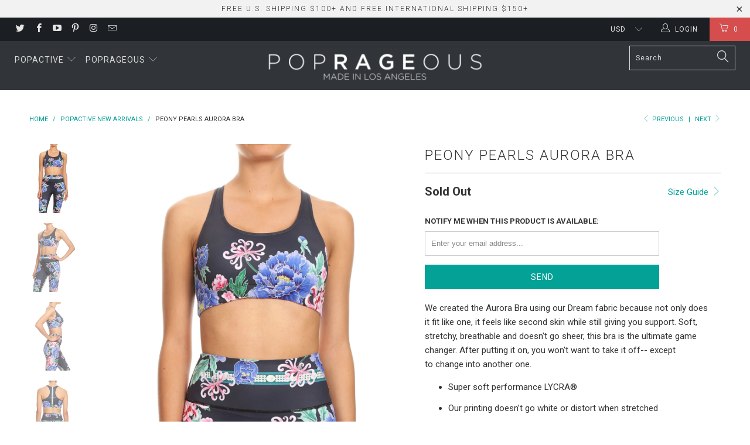

--- FILE ---
content_type: text/html; charset=utf-8
request_url: https://www.poprageous.com/collections/popactive-new-arrivals/products/peony-pearls-aurora-bra
body_size: 18680
content:


 <!DOCTYPE html> <!--[if lt IE 7 ]> <html class="ie ie6" lang="en"> <![endif]--> <!--[if IE 7 ]> <html class="ie ie7" lang="en"> <![endif]--> <!--[if IE 8 ]> <html class="ie ie8" lang="en"> <![endif]--> <!--[if IE 9 ]> <html class="ie ie9" lang="en"> <![endif]--> <!--[if (gte IE 10)|!(IE)]> <!--> <html lang="en"> <!-- <![endif]--> <head> <meta charset="utf-8"> <meta http-equiv="cleartype" content="on"> <meta name="robots" content="index,follow"> <!-- Custom Fonts --> <link href="//fonts.googleapis.com/css?family=.|Oswald:light,normal,bold|Roboto:light,normal,bold|Roboto:light,normal,bold|Roboto:light,normal,bold|Roboto:light,normal,bold" rel="stylesheet" type="text/css" /> <!-- Stylesheets for Turbo 1.1.1 --> <link href="//www.poprageous.com/cdn/shop/t/33/assets/styles.scss.css?v=10687154806590060931674755684" rel="stylesheet" type="text/css" media="all" /> <title>Peony Pearls Aurora Bra - POPRAGEOUS</title> <meta name="description" content="We created the Aurora Bra using our Dream fabric because not only does it fit like one, it feels like second skin while still giving you support. Soft, stretchy, breathable and doesn&#39;t go sheer, this bra is the ultimate game changer. After putting it on, you won&#39;t want to take it off-- except to change into another one" /> <meta name="author" content="POPRAGEOUS"> <meta property="og:url" content="https://www.poprageous.com/products/peony-pearls-aurora-bra"> <meta property="og:site_name" content="POPRAGEOUS"> <meta property="og:type" content="product"> <meta property="og:title" content="Peony Pearls Aurora Bra"> <meta property="og:image" content="http://www.poprageous.com/cdn/shop/products/T180711170715-00001_600x.JPG?v=1545087502"> <meta property="og:image:secure_url" content="https://www.poprageous.com/cdn/shop/products/T180711170715-00001_600x.JPG?v=1545087502"> <meta property="og:image" content="http://www.poprageous.com/cdn/shop/products/T180711170719-00001_600x.JPG?v=1545087502"> <meta property="og:image:secure_url" content="https://www.poprageous.com/cdn/shop/products/T180711170719-00001_600x.JPG?v=1545087502"> <meta property="og:image" content="http://www.poprageous.com/cdn/shop/products/T180711170726-00001_600x.JPG?v=1545087502"> <meta property="og:image:secure_url" content="https://www.poprageous.com/cdn/shop/products/T180711170726-00001_600x.JPG?v=1545087502"> <meta property="og:price:amount" content="52.00"> <meta property="og:price:currency" content="USD"> <meta property="og:description" content="We created the Aurora Bra using our Dream fabric because not only does it fit like one, it feels like second skin while still giving you support. Soft, stretchy, breathable and doesn&#39;t go sheer, this bra is the ultimate game changer. After putting it on, you won&#39;t want to take it off-- except to change into another one"> <meta name="twitter:site" content="@poprageous"> <meta name="twitter:card" content="summary"> <meta name="twitter:title" content="Peony Pearls Aurora Bra"> <meta name="twitter:description" content="We created the Aurora Bra using our Dream fabric because not only does it fit like one, it feels like second skin while still giving you support. Soft, stretchy, breathable and doesn&#39;t go sheer, this bra is the ultimate game changer. After putting it on, you won&#39;t want to take it off-- except to change into another one"> <meta name="twitter:image" content="https://www.poprageous.com/cdn/shop/products/T180711170715-00001_medium.JPG?v=1545087502"> <meta name="twitter:image:width" content="240"> <meta name="twitter:image:height" content="240"> <link rel="prev" href="/collections/popactive-new-arrivals/products/peony-pearls-nfs-legging"> <link rel="next" href="/collections/popactive-new-arrivals/products/batik-flower-power-nfs-legging"> <!-- Mobile Specific Metas --> <meta name="HandheldFriendly" content="True"> <meta name="MobileOptimized" content="320"> <meta name="viewport" content="width=device-width,initial-scale=1"> <meta name="theme-color" content="#ffffff"> <link rel="shortcut icon" type="image/x-icon" href="//www.poprageous.com/cdn/shop/t/33/assets/favicon.png?v=181360537055518243091477971631"> <link rel="canonical" href="https://www.poprageous.com/products/peony-pearls-aurora-bra" /> <script>window.performance && window.performance.mark && window.performance.mark('shopify.content_for_header.start');</script> <meta name="google-site-verification" content="IVfdqMKBvQOi54ORXpXQgWHfX-nuntqcCyUjN4sLOXk"> <meta id="shopify-digital-wallet" name="shopify-digital-wallet" content="/1844538/digital_wallets/dialog"> <meta name="shopify-checkout-api-token" content="981cce518d76c2eecda0913009dda92f"> <meta id="in-context-paypal-metadata" data-shop-id="1844538" data-venmo-supported="false" data-environment="production" data-locale="en_US" data-paypal-v4="true" data-currency="USD"> <link rel="alternate" type="application/json+oembed" href="https://www.poprageous.com/products/peony-pearls-aurora-bra.oembed"> <script async="async" src="/checkouts/internal/preloads.js?locale=en-US"></script> <link rel="preconnect" href="https://shop.app" crossorigin="anonymous"> <script async="async" src="https://shop.app/checkouts/internal/preloads.js?locale=en-US&shop_id=1844538" crossorigin="anonymous"></script> <script id="apple-pay-shop-capabilities" type="application/json">{"shopId":1844538,"countryCode":"US","currencyCode":"USD","merchantCapabilities":["supports3DS"],"merchantId":"gid:\/\/shopify\/Shop\/1844538","merchantName":"POPRAGEOUS","requiredBillingContactFields":["postalAddress","email","phone"],"requiredShippingContactFields":["postalAddress","email","phone"],"shippingType":"shipping","supportedNetworks":["visa","masterCard","amex","discover","elo","jcb"],"total":{"type":"pending","label":"POPRAGEOUS","amount":"1.00"},"shopifyPaymentsEnabled":true,"supportsSubscriptions":true}</script> <script id="shopify-features" type="application/json">{"accessToken":"981cce518d76c2eecda0913009dda92f","betas":["rich-media-storefront-analytics"],"domain":"www.poprageous.com","predictiveSearch":true,"shopId":1844538,"locale":"en"}</script> <script>var Shopify = Shopify || {};
Shopify.shop = "poprageous.myshopify.com";
Shopify.locale = "en";
Shopify.currency = {"active":"USD","rate":"1.0"};
Shopify.country = "US";
Shopify.theme = {"name":"turbo","id":166245768,"schema_name":null,"schema_version":null,"theme_store_id":null,"role":"main"};
Shopify.theme.handle = "null";
Shopify.theme.style = {"id":null,"handle":null};
Shopify.cdnHost = "www.poprageous.com/cdn";
Shopify.routes = Shopify.routes || {};
Shopify.routes.root = "/";</script> <script type="module">!function(o){(o.Shopify=o.Shopify||{}).modules=!0}(window);</script> <script>!function(o){function n(){var o=[];function n(){o.push(Array.prototype.slice.apply(arguments))}return n.q=o,n}var t=o.Shopify=o.Shopify||{};t.loadFeatures=n(),t.autoloadFeatures=n()}(window);</script> <script>
  window.ShopifyPay = window.ShopifyPay || {};
  window.ShopifyPay.apiHost = "shop.app\/pay";
  window.ShopifyPay.redirectState = null;</script> <script id="shop-js-analytics" type="application/json">{"pageType":"product"}</script> <script defer="defer" async type="module" src="//www.poprageous.com/cdn/shopifycloud/shop-js/modules/v2/client.init-shop-cart-sync_COMZFrEa.en.esm.js"></script> <script defer="defer" async type="module" src="//www.poprageous.com/cdn/shopifycloud/shop-js/modules/v2/chunk.common_CdXrxk3f.esm.js"></script> <script type="module">
  await import("//www.poprageous.com/cdn/shopifycloud/shop-js/modules/v2/client.init-shop-cart-sync_COMZFrEa.en.esm.js");
await import("//www.poprageous.com/cdn/shopifycloud/shop-js/modules/v2/chunk.common_CdXrxk3f.esm.js");

  window.Shopify.SignInWithShop?.initShopCartSync?.({"fedCMEnabled":true,"windoidEnabled":true});</script> <script>
  window.Shopify = window.Shopify || {};
  if (!window.Shopify.featureAssets) window.Shopify.featureAssets = {};
  window.Shopify.featureAssets['shop-js'] = {"shop-cart-sync":["modules/v2/client.shop-cart-sync_CRSPkpKa.en.esm.js","modules/v2/chunk.common_CdXrxk3f.esm.js"],"shop-button":["modules/v2/client.shop-button_B6dBoDg5.en.esm.js","modules/v2/chunk.common_CdXrxk3f.esm.js"],"init-windoid":["modules/v2/client.init-windoid_hXardXh0.en.esm.js","modules/v2/chunk.common_CdXrxk3f.esm.js"],"shop-cash-offers":["modules/v2/client.shop-cash-offers_p6Pw3nax.en.esm.js","modules/v2/chunk.common_CdXrxk3f.esm.js","modules/v2/chunk.modal_C89cmTvN.esm.js"],"init-fed-cm":["modules/v2/client.init-fed-cm_DO1JVZ96.en.esm.js","modules/v2/chunk.common_CdXrxk3f.esm.js"],"init-shop-email-lookup-coordinator":["modules/v2/client.init-shop-email-lookup-coordinator_jpxQlUsx.en.esm.js","modules/v2/chunk.common_CdXrxk3f.esm.js"],"shop-toast-manager":["modules/v2/client.shop-toast-manager_C-K0q6-t.en.esm.js","modules/v2/chunk.common_CdXrxk3f.esm.js"],"shop-login-button":["modules/v2/client.shop-login-button_BHRMsoBb.en.esm.js","modules/v2/chunk.common_CdXrxk3f.esm.js","modules/v2/chunk.modal_C89cmTvN.esm.js"],"pay-button":["modules/v2/client.pay-button_CRuQ9trT.en.esm.js","modules/v2/chunk.common_CdXrxk3f.esm.js"],"init-shop-cart-sync":["modules/v2/client.init-shop-cart-sync_COMZFrEa.en.esm.js","modules/v2/chunk.common_CdXrxk3f.esm.js"],"init-customer-accounts-sign-up":["modules/v2/client.init-customer-accounts-sign-up_Q1yheB3t.en.esm.js","modules/v2/client.shop-login-button_BHRMsoBb.en.esm.js","modules/v2/chunk.common_CdXrxk3f.esm.js","modules/v2/chunk.modal_C89cmTvN.esm.js"],"avatar":["modules/v2/client.avatar_BTnouDA3.en.esm.js"],"init-customer-accounts":["modules/v2/client.init-customer-accounts_B5rMd0lj.en.esm.js","modules/v2/client.shop-login-button_BHRMsoBb.en.esm.js","modules/v2/chunk.common_CdXrxk3f.esm.js","modules/v2/chunk.modal_C89cmTvN.esm.js"],"init-shop-for-new-customer-accounts":["modules/v2/client.init-shop-for-new-customer-accounts_BNQiNx4m.en.esm.js","modules/v2/client.shop-login-button_BHRMsoBb.en.esm.js","modules/v2/chunk.common_CdXrxk3f.esm.js","modules/v2/chunk.modal_C89cmTvN.esm.js"],"checkout-modal":["modules/v2/client.checkout-modal_DtXVhFgQ.en.esm.js","modules/v2/chunk.common_CdXrxk3f.esm.js","modules/v2/chunk.modal_C89cmTvN.esm.js"],"shop-follow-button":["modules/v2/client.shop-follow-button_CV5C02lv.en.esm.js","modules/v2/chunk.common_CdXrxk3f.esm.js","modules/v2/chunk.modal_C89cmTvN.esm.js"],"shop-login":["modules/v2/client.shop-login_Bz_Zm_XZ.en.esm.js","modules/v2/chunk.common_CdXrxk3f.esm.js","modules/v2/chunk.modal_C89cmTvN.esm.js"],"lead-capture":["modules/v2/client.lead-capture_CmGCXBh3.en.esm.js","modules/v2/chunk.common_CdXrxk3f.esm.js","modules/v2/chunk.modal_C89cmTvN.esm.js"],"payment-terms":["modules/v2/client.payment-terms_D7XnU2ez.en.esm.js","modules/v2/chunk.common_CdXrxk3f.esm.js","modules/v2/chunk.modal_C89cmTvN.esm.js"]};</script> <script id="__st">var __st={"a":1844538,"offset":-28800,"reqid":"957a6c3a-e50c-40ab-8d22-ffeb04254420-1762935457","pageurl":"www.poprageous.com\/collections\/popactive-new-arrivals\/products\/peony-pearls-aurora-bra","u":"3ac86e685bdb","p":"product","rtyp":"product","rid":1321596387433};</script> <script>window.ShopifyPaypalV4VisibilityTracking = true;</script> <script id="captcha-bootstrap">!function(){'use strict';const t='contact',e='account',n='new_comment',o=[[t,t],['blogs',n],['comments',n],[t,'customer']],c=[[e,'customer_login'],[e,'guest_login'],[e,'recover_customer_password'],[e,'create_customer']],r=t=>t.map((([t,e])=>`form[action*='/${t}']:not([data-nocaptcha='true']) input[name='form_type'][value='${e}']`)).join(','),a=t=>()=>t?[...document.querySelectorAll(t)].map((t=>t.form)):[];function s(){const t=[...o],e=r(t);return a(e)}const i='password',u='form_key',d=['recaptcha-v3-token','g-recaptcha-response','h-captcha-response',i],f=()=>{try{return window.sessionStorage}catch{return}},m='__shopify_v',_=t=>t.elements[u];function p(t,e,n=!1){try{const o=window.sessionStorage,c=JSON.parse(o.getItem(e)),{data:r}=function(t){const{data:e,action:n}=t;return t[m]||n?{data:e,action:n}:{data:t,action:n}}(c);for(const[e,n]of Object.entries(r))t.elements[e]&&(t.elements[e].value=n);n&&o.removeItem(e)}catch(o){console.error('form repopulation failed',{error:o})}}const l='form_type',E='cptcha';function T(t){t.dataset[E]=!0}const w=window,h=w.document,L='Shopify',v='ce_forms',y='captcha';let A=!1;((t,e)=>{const n=(g='f06e6c50-85a8-45c8-87d0-21a2b65856fe',I='https://cdn.shopify.com/shopifycloud/storefront-forms-hcaptcha/ce_storefront_forms_captcha_hcaptcha.v1.5.2.iife.js',D={infoText:'Protected by hCaptcha',privacyText:'Privacy',termsText:'Terms'},(t,e,n)=>{const o=w[L][v],c=o.bindForm;if(c)return c(t,g,e,D).then(n);var r;o.q.push([[t,g,e,D],n]),r=I,A||(h.body.append(Object.assign(h.createElement('script'),{id:'captcha-provider',async:!0,src:r})),A=!0)});var g,I,D;w[L]=w[L]||{},w[L][v]=w[L][v]||{},w[L][v].q=[],w[L][y]=w[L][y]||{},w[L][y].protect=function(t,e){n(t,void 0,e),T(t)},Object.freeze(w[L][y]),function(t,e,n,w,h,L){const[v,y,A,g]=function(t,e,n){const i=e?o:[],u=t?c:[],d=[...i,...u],f=r(d),m=r(i),_=r(d.filter((([t,e])=>n.includes(e))));return[a(f),a(m),a(_),s()]}(w,h,L),I=t=>{const e=t.target;return e instanceof HTMLFormElement?e:e&&e.form},D=t=>v().includes(t);t.addEventListener('submit',(t=>{const e=I(t);if(!e)return;const n=D(e)&&!e.dataset.hcaptchaBound&&!e.dataset.recaptchaBound,o=_(e),c=g().includes(e)&&(!o||!o.value);(n||c)&&t.preventDefault(),c&&!n&&(function(t){try{if(!f())return;!function(t){const e=f();if(!e)return;const n=_(t);if(!n)return;const o=n.value;o&&e.removeItem(o)}(t);const e=Array.from(Array(32),(()=>Math.random().toString(36)[2])).join('');!function(t,e){_(t)||t.append(Object.assign(document.createElement('input'),{type:'hidden',name:u})),t.elements[u].value=e}(t,e),function(t,e){const n=f();if(!n)return;const o=[...t.querySelectorAll(`input[type='${i}']`)].map((({name:t})=>t)),c=[...d,...o],r={};for(const[a,s]of new FormData(t).entries())c.includes(a)||(r[a]=s);n.setItem(e,JSON.stringify({[m]:1,action:t.action,data:r}))}(t,e)}catch(e){console.error('failed to persist form',e)}}(e),e.submit())}));const S=(t,e)=>{t&&!t.dataset[E]&&(n(t,e.some((e=>e===t))),T(t))};for(const o of['focusin','change'])t.addEventListener(o,(t=>{const e=I(t);D(e)&&S(e,y())}));const B=e.get('form_key'),M=e.get(l),P=B&&M;t.addEventListener('DOMContentLoaded',(()=>{const t=y();if(P)for(const e of t)e.elements[l].value===M&&p(e,B);[...new Set([...A(),...v().filter((t=>'true'===t.dataset.shopifyCaptcha))])].forEach((e=>S(e,t)))}))}(h,new URLSearchParams(w.location.search),n,t,e,['guest_login'])})(!0,!0)}();</script> <script integrity="sha256-52AcMU7V7pcBOXWImdc/TAGTFKeNjmkeM1Pvks/DTgc=" data-source-attribution="shopify.loadfeatures" defer="defer" src="//www.poprageous.com/cdn/shopifycloud/storefront/assets/storefront/load_feature-81c60534.js" crossorigin="anonymous"></script> <script crossorigin="anonymous" defer="defer" src="//www.poprageous.com/cdn/shopifycloud/storefront/assets/shopify_pay/storefront-65b4c6d7.js?v=20250812"></script> <script data-source-attribution="shopify.dynamic_checkout.dynamic.init">var Shopify=Shopify||{};Shopify.PaymentButton=Shopify.PaymentButton||{isStorefrontPortableWallets:!0,init:function(){window.Shopify.PaymentButton.init=function(){};var t=document.createElement("script");t.src="https://www.poprageous.com/cdn/shopifycloud/portable-wallets/latest/portable-wallets.en.js",t.type="module",document.head.appendChild(t)}};</script> <script data-source-attribution="shopify.dynamic_checkout.buyer_consent">
  function portableWalletsHideBuyerConsent(e){var t=document.getElementById("shopify-buyer-consent"),n=document.getElementById("shopify-subscription-policy-button");t&&n&&(t.classList.add("hidden"),t.setAttribute("aria-hidden","true"),n.removeEventListener("click",e))}function portableWalletsShowBuyerConsent(e){var t=document.getElementById("shopify-buyer-consent"),n=document.getElementById("shopify-subscription-policy-button");t&&n&&(t.classList.remove("hidden"),t.removeAttribute("aria-hidden"),n.addEventListener("click",e))}window.Shopify?.PaymentButton&&(window.Shopify.PaymentButton.hideBuyerConsent=portableWalletsHideBuyerConsent,window.Shopify.PaymentButton.showBuyerConsent=portableWalletsShowBuyerConsent);</script> <script data-source-attribution="shopify.dynamic_checkout.cart.bootstrap">document.addEventListener("DOMContentLoaded",(function(){function t(){return document.querySelector("shopify-accelerated-checkout-cart, shopify-accelerated-checkout")}if(t())Shopify.PaymentButton.init();else{new MutationObserver((function(e,n){t()&&(Shopify.PaymentButton.init(),n.disconnect())})).observe(document.body,{childList:!0,subtree:!0})}}));</script> <link id="shopify-accelerated-checkout-styles" rel="stylesheet" media="screen" href="https://www.poprageous.com/cdn/shopifycloud/portable-wallets/latest/accelerated-checkout-backwards-compat.css" crossorigin="anonymous">
<style id="shopify-accelerated-checkout-cart">
        #shopify-buyer-consent {
  margin-top: 1em;
  display: inline-block;
  width: 100%;
}

#shopify-buyer-consent.hidden {
  display: none;
}

#shopify-subscription-policy-button {
  background: none;
  border: none;
  padding: 0;
  text-decoration: underline;
  font-size: inherit;
  cursor: pointer;
}

#shopify-subscription-policy-button::before {
  box-shadow: none;
}

      </style>

 <script>window.performance && window.performance.mark && window.performance.mark('shopify.content_for_header.end');</script><link href="https://monorail-edge.shopifysvc.com" rel="dns-prefetch">
<script>(function(){if ("sendBeacon" in navigator && "performance" in window) {try {var session_token_from_headers = performance.getEntriesByType('navigation')[0].serverTiming.find(x => x.name == '_s').description;} catch {var session_token_from_headers = undefined;}var session_cookie_matches = document.cookie.match(/_shopify_s=([^;]*)/);var session_token_from_cookie = session_cookie_matches && session_cookie_matches.length === 2 ? session_cookie_matches[1] : "";var session_token = session_token_from_headers || session_token_from_cookie || "";function handle_abandonment_event(e) {var entries = performance.getEntries().filter(function(entry) {return /monorail-edge.shopifysvc.com/.test(entry.name);});if (!window.abandonment_tracked && entries.length === 0) {window.abandonment_tracked = true;var currentMs = Date.now();var navigation_start = performance.timing.navigationStart;var payload = {shop_id: 1844538,url: window.location.href,navigation_start,duration: currentMs - navigation_start,session_token,page_type: "product"};window.navigator.sendBeacon("https://monorail-edge.shopifysvc.com/v1/produce", JSON.stringify({schema_id: "online_store_buyer_site_abandonment/1.1",payload: payload,metadata: {event_created_at_ms: currentMs,event_sent_at_ms: currentMs}}));}}window.addEventListener('pagehide', handle_abandonment_event);}}());</script>
<script id="web-pixels-manager-setup">(function e(e,d,r,n,o){if(void 0===o&&(o={}),!Boolean(null===(a=null===(i=window.Shopify)||void 0===i?void 0:i.analytics)||void 0===a?void 0:a.replayQueue)){var i,a;window.Shopify=window.Shopify||{};var t=window.Shopify;t.analytics=t.analytics||{};var s=t.analytics;s.replayQueue=[],s.publish=function(e,d,r){return s.replayQueue.push([e,d,r]),!0};try{self.performance.mark("wpm:start")}catch(e){}var l=function(){var e={modern:/Edge?\/(1{2}[4-9]|1[2-9]\d|[2-9]\d{2}|\d{4,})\.\d+(\.\d+|)|Firefox\/(1{2}[4-9]|1[2-9]\d|[2-9]\d{2}|\d{4,})\.\d+(\.\d+|)|Chrom(ium|e)\/(9{2}|\d{3,})\.\d+(\.\d+|)|(Maci|X1{2}).+ Version\/(15\.\d+|(1[6-9]|[2-9]\d|\d{3,})\.\d+)([,.]\d+|)( \(\w+\)|)( Mobile\/\w+|) Safari\/|Chrome.+OPR\/(9{2}|\d{3,})\.\d+\.\d+|(CPU[ +]OS|iPhone[ +]OS|CPU[ +]iPhone|CPU IPhone OS|CPU iPad OS)[ +]+(15[._]\d+|(1[6-9]|[2-9]\d|\d{3,})[._]\d+)([._]\d+|)|Android:?[ /-](13[3-9]|1[4-9]\d|[2-9]\d{2}|\d{4,})(\.\d+|)(\.\d+|)|Android.+Firefox\/(13[5-9]|1[4-9]\d|[2-9]\d{2}|\d{4,})\.\d+(\.\d+|)|Android.+Chrom(ium|e)\/(13[3-9]|1[4-9]\d|[2-9]\d{2}|\d{4,})\.\d+(\.\d+|)|SamsungBrowser\/([2-9]\d|\d{3,})\.\d+/,legacy:/Edge?\/(1[6-9]|[2-9]\d|\d{3,})\.\d+(\.\d+|)|Firefox\/(5[4-9]|[6-9]\d|\d{3,})\.\d+(\.\d+|)|Chrom(ium|e)\/(5[1-9]|[6-9]\d|\d{3,})\.\d+(\.\d+|)([\d.]+$|.*Safari\/(?![\d.]+ Edge\/[\d.]+$))|(Maci|X1{2}).+ Version\/(10\.\d+|(1[1-9]|[2-9]\d|\d{3,})\.\d+)([,.]\d+|)( \(\w+\)|)( Mobile\/\w+|) Safari\/|Chrome.+OPR\/(3[89]|[4-9]\d|\d{3,})\.\d+\.\d+|(CPU[ +]OS|iPhone[ +]OS|CPU[ +]iPhone|CPU IPhone OS|CPU iPad OS)[ +]+(10[._]\d+|(1[1-9]|[2-9]\d|\d{3,})[._]\d+)([._]\d+|)|Android:?[ /-](13[3-9]|1[4-9]\d|[2-9]\d{2}|\d{4,})(\.\d+|)(\.\d+|)|Mobile Safari.+OPR\/([89]\d|\d{3,})\.\d+\.\d+|Android.+Firefox\/(13[5-9]|1[4-9]\d|[2-9]\d{2}|\d{4,})\.\d+(\.\d+|)|Android.+Chrom(ium|e)\/(13[3-9]|1[4-9]\d|[2-9]\d{2}|\d{4,})\.\d+(\.\d+|)|Android.+(UC? ?Browser|UCWEB|U3)[ /]?(15\.([5-9]|\d{2,})|(1[6-9]|[2-9]\d|\d{3,})\.\d+)\.\d+|SamsungBrowser\/(5\.\d+|([6-9]|\d{2,})\.\d+)|Android.+MQ{2}Browser\/(14(\.(9|\d{2,})|)|(1[5-9]|[2-9]\d|\d{3,})(\.\d+|))(\.\d+|)|K[Aa][Ii]OS\/(3\.\d+|([4-9]|\d{2,})\.\d+)(\.\d+|)/},d=e.modern,r=e.legacy,n=navigator.userAgent;return n.match(d)?"modern":n.match(r)?"legacy":"unknown"}(),u="modern"===l?"modern":"legacy",c=(null!=n?n:{modern:"",legacy:""})[u],f=function(e){return[e.baseUrl,"/wpm","/b",e.hashVersion,"modern"===e.buildTarget?"m":"l",".js"].join("")}({baseUrl:d,hashVersion:r,buildTarget:u}),m=function(e){var d=e.version,r=e.bundleTarget,n=e.surface,o=e.pageUrl,i=e.monorailEndpoint;return{emit:function(e){var a=e.status,t=e.errorMsg,s=(new Date).getTime(),l=JSON.stringify({metadata:{event_sent_at_ms:s},events:[{schema_id:"web_pixels_manager_load/3.1",payload:{version:d,bundle_target:r,page_url:o,status:a,surface:n,error_msg:t},metadata:{event_created_at_ms:s}}]});if(!i)return console&&console.warn&&console.warn("[Web Pixels Manager] No Monorail endpoint provided, skipping logging."),!1;try{return self.navigator.sendBeacon.bind(self.navigator)(i,l)}catch(e){}var u=new XMLHttpRequest;try{return u.open("POST",i,!0),u.setRequestHeader("Content-Type","text/plain"),u.send(l),!0}catch(e){return console&&console.warn&&console.warn("[Web Pixels Manager] Got an unhandled error while logging to Monorail."),!1}}}}({version:r,bundleTarget:l,surface:e.surface,pageUrl:self.location.href,monorailEndpoint:e.monorailEndpoint});try{o.browserTarget=l,function(e){var d=e.src,r=e.async,n=void 0===r||r,o=e.onload,i=e.onerror,a=e.sri,t=e.scriptDataAttributes,s=void 0===t?{}:t,l=document.createElement("script"),u=document.querySelector("head"),c=document.querySelector("body");if(l.async=n,l.src=d,a&&(l.integrity=a,l.crossOrigin="anonymous"),s)for(var f in s)if(Object.prototype.hasOwnProperty.call(s,f))try{l.dataset[f]=s[f]}catch(e){}if(o&&l.addEventListener("load",o),i&&l.addEventListener("error",i),u)u.appendChild(l);else{if(!c)throw new Error("Did not find a head or body element to append the script");c.appendChild(l)}}({src:f,async:!0,onload:function(){if(!function(){var e,d;return Boolean(null===(d=null===(e=window.Shopify)||void 0===e?void 0:e.analytics)||void 0===d?void 0:d.initialized)}()){var d=window.webPixelsManager.init(e)||void 0;if(d){var r=window.Shopify.analytics;r.replayQueue.forEach((function(e){var r=e[0],n=e[1],o=e[2];d.publishCustomEvent(r,n,o)})),r.replayQueue=[],r.publish=d.publishCustomEvent,r.visitor=d.visitor,r.initialized=!0}}},onerror:function(){return m.emit({status:"failed",errorMsg:"".concat(f," has failed to load")})},sri:function(e){var d=/^sha384-[A-Za-z0-9+/=]+$/;return"string"==typeof e&&d.test(e)}(c)?c:"",scriptDataAttributes:o}),m.emit({status:"loading"})}catch(e){m.emit({status:"failed",errorMsg:(null==e?void 0:e.message)||"Unknown error"})}}})({shopId: 1844538,storefrontBaseUrl: "https://www.poprageous.com",extensionsBaseUrl: "https://extensions.shopifycdn.com/cdn/shopifycloud/web-pixels-manager",monorailEndpoint: "https://monorail-edge.shopifysvc.com/unstable/produce_batch",surface: "storefront-renderer",enabledBetaFlags: ["2dca8a86"],webPixelsConfigList: [{"id":"303333481","configuration":"{\"config\":\"{\\\"pixel_id\\\":\\\"AW-10873284856\\\",\\\"target_country\\\":\\\"US\\\",\\\"gtag_events\\\":[{\\\"type\\\":\\\"search\\\",\\\"action_label\\\":\\\"AW-10873284856\\\/agPUCLmt4KsDEPjR5MAo\\\"},{\\\"type\\\":\\\"begin_checkout\\\",\\\"action_label\\\":\\\"AW-10873284856\\\/PBBpCLat4KsDEPjR5MAo\\\"},{\\\"type\\\":\\\"view_item\\\",\\\"action_label\\\":[\\\"AW-10873284856\\\/fA4dCLCt4KsDEPjR5MAo\\\",\\\"MC-RWT01ZV0G4\\\"]},{\\\"type\\\":\\\"purchase\\\",\\\"action_label\\\":[\\\"AW-10873284856\\\/GesoCK2t4KsDEPjR5MAo\\\",\\\"MC-RWT01ZV0G4\\\"]},{\\\"type\\\":\\\"page_view\\\",\\\"action_label\\\":[\\\"AW-10873284856\\\/iyS6CKqt4KsDEPjR5MAo\\\",\\\"MC-RWT01ZV0G4\\\"]},{\\\"type\\\":\\\"add_payment_info\\\",\\\"action_label\\\":\\\"AW-10873284856\\\/Wle4CLyt4KsDEPjR5MAo\\\"},{\\\"type\\\":\\\"add_to_cart\\\",\\\"action_label\\\":\\\"AW-10873284856\\\/g_xECLOt4KsDEPjR5MAo\\\"}],\\\"enable_monitoring_mode\\\":false}\"}","eventPayloadVersion":"v1","runtimeContext":"OPEN","scriptVersion":"b2a88bafab3e21179ed38636efcd8a93","type":"APP","apiClientId":1780363,"privacyPurposes":[],"dataSharingAdjustments":{"protectedCustomerApprovalScopes":["read_customer_address","read_customer_email","read_customer_name","read_customer_personal_data","read_customer_phone"]}},{"id":"42631273","eventPayloadVersion":"v1","runtimeContext":"LAX","scriptVersion":"1","type":"CUSTOM","privacyPurposes":["MARKETING"],"name":"Meta pixel (migrated)"},{"id":"58982505","eventPayloadVersion":"v1","runtimeContext":"LAX","scriptVersion":"1","type":"CUSTOM","privacyPurposes":["ANALYTICS"],"name":"Google Analytics tag (migrated)"},{"id":"shopify-app-pixel","configuration":"{}","eventPayloadVersion":"v1","runtimeContext":"STRICT","scriptVersion":"0450","apiClientId":"shopify-pixel","type":"APP","privacyPurposes":["ANALYTICS","MARKETING"]},{"id":"shopify-custom-pixel","eventPayloadVersion":"v1","runtimeContext":"LAX","scriptVersion":"0450","apiClientId":"shopify-pixel","type":"CUSTOM","privacyPurposes":["ANALYTICS","MARKETING"]}],isMerchantRequest: false,initData: {"shop":{"name":"POPRAGEOUS","paymentSettings":{"currencyCode":"USD"},"myshopifyDomain":"poprageous.myshopify.com","countryCode":"US","storefrontUrl":"https:\/\/www.poprageous.com"},"customer":null,"cart":null,"checkout":null,"productVariants":[{"price":{"amount":52.0,"currencyCode":"USD"},"product":{"title":"Peony Pearls Aurora Bra","vendor":"POPRAGEOUS","id":"1321596387433","untranslatedTitle":"Peony Pearls Aurora Bra","url":"\/products\/peony-pearls-aurora-bra","type":"Aurora Bra"},"id":"12464071409769","image":{"src":"\/\/www.poprageous.com\/cdn\/shop\/products\/T180711170715-00001.JPG?v=1545087502"},"sku":"","title":"XS","untranslatedTitle":"XS"},{"price":{"amount":52.0,"currencyCode":"USD"},"product":{"title":"Peony Pearls Aurora Bra","vendor":"POPRAGEOUS","id":"1321596387433","untranslatedTitle":"Peony Pearls Aurora Bra","url":"\/products\/peony-pearls-aurora-bra","type":"Aurora Bra"},"id":"12464071442537","image":{"src":"\/\/www.poprageous.com\/cdn\/shop\/products\/T180711170715-00001.JPG?v=1545087502"},"sku":"","title":"S","untranslatedTitle":"S"},{"price":{"amount":52.0,"currencyCode":"USD"},"product":{"title":"Peony Pearls Aurora Bra","vendor":"POPRAGEOUS","id":"1321596387433","untranslatedTitle":"Peony Pearls Aurora Bra","url":"\/products\/peony-pearls-aurora-bra","type":"Aurora Bra"},"id":"12464071475305","image":{"src":"\/\/www.poprageous.com\/cdn\/shop\/products\/T180711170715-00001.JPG?v=1545087502"},"sku":"","title":"M","untranslatedTitle":"M"},{"price":{"amount":52.0,"currencyCode":"USD"},"product":{"title":"Peony Pearls Aurora Bra","vendor":"POPRAGEOUS","id":"1321596387433","untranslatedTitle":"Peony Pearls Aurora Bra","url":"\/products\/peony-pearls-aurora-bra","type":"Aurora Bra"},"id":"12464071508073","image":{"src":"\/\/www.poprageous.com\/cdn\/shop\/products\/T180711170715-00001.JPG?v=1545087502"},"sku":"","title":"L","untranslatedTitle":"L"}],"purchasingCompany":null},},"https://www.poprageous.com/cdn","ae1676cfwd2530674p4253c800m34e853cb",{"modern":"","legacy":""},{"shopId":"1844538","storefrontBaseUrl":"https:\/\/www.poprageous.com","extensionBaseUrl":"https:\/\/extensions.shopifycdn.com\/cdn\/shopifycloud\/web-pixels-manager","surface":"storefront-renderer","enabledBetaFlags":"[\"2dca8a86\"]","isMerchantRequest":"false","hashVersion":"ae1676cfwd2530674p4253c800m34e853cb","publish":"custom","events":"[[\"page_viewed\",{}],[\"product_viewed\",{\"productVariant\":{\"price\":{\"amount\":52.0,\"currencyCode\":\"USD\"},\"product\":{\"title\":\"Peony Pearls Aurora Bra\",\"vendor\":\"POPRAGEOUS\",\"id\":\"1321596387433\",\"untranslatedTitle\":\"Peony Pearls Aurora Bra\",\"url\":\"\/products\/peony-pearls-aurora-bra\",\"type\":\"Aurora Bra\"},\"id\":\"12464071409769\",\"image\":{\"src\":\"\/\/www.poprageous.com\/cdn\/shop\/products\/T180711170715-00001.JPG?v=1545087502\"},\"sku\":\"\",\"title\":\"XS\",\"untranslatedTitle\":\"XS\"}}]]"});</script><script>
  window.ShopifyAnalytics = window.ShopifyAnalytics || {};
  window.ShopifyAnalytics.meta = window.ShopifyAnalytics.meta || {};
  window.ShopifyAnalytics.meta.currency = 'USD';
  var meta = {"product":{"id":1321596387433,"gid":"gid:\/\/shopify\/Product\/1321596387433","vendor":"POPRAGEOUS","type":"Aurora Bra","variants":[{"id":12464071409769,"price":5200,"name":"Peony Pearls Aurora Bra - XS","public_title":"XS","sku":""},{"id":12464071442537,"price":5200,"name":"Peony Pearls Aurora Bra - S","public_title":"S","sku":""},{"id":12464071475305,"price":5200,"name":"Peony Pearls Aurora Bra - M","public_title":"M","sku":""},{"id":12464071508073,"price":5200,"name":"Peony Pearls Aurora Bra - L","public_title":"L","sku":""}],"remote":false},"page":{"pageType":"product","resourceType":"product","resourceId":1321596387433}};
  for (var attr in meta) {
    window.ShopifyAnalytics.meta[attr] = meta[attr];
  }
</script>
<script class="analytics">
  (function () {
    var customDocumentWrite = function(content) {
      var jquery = null;

      if (window.jQuery) {
        jquery = window.jQuery;
      } else if (window.Checkout && window.Checkout.$) {
        jquery = window.Checkout.$;
      }

      if (jquery) {
        jquery('body').append(content);
      }
    };

    var hasLoggedConversion = function(token) {
      if (token) {
        return document.cookie.indexOf('loggedConversion=' + token) !== -1;
      }
      return false;
    }

    var setCookieIfConversion = function(token) {
      if (token) {
        var twoMonthsFromNow = new Date(Date.now());
        twoMonthsFromNow.setMonth(twoMonthsFromNow.getMonth() + 2);

        document.cookie = 'loggedConversion=' + token + '; expires=' + twoMonthsFromNow;
      }
    }

    var trekkie = window.ShopifyAnalytics.lib = window.trekkie = window.trekkie || [];
    if (trekkie.integrations) {
      return;
    }
    trekkie.methods = [
      'identify',
      'page',
      'ready',
      'track',
      'trackForm',
      'trackLink'
    ];
    trekkie.factory = function(method) {
      return function() {
        var args = Array.prototype.slice.call(arguments);
        args.unshift(method);
        trekkie.push(args);
        return trekkie;
      };
    };
    for (var i = 0; i < trekkie.methods.length; i++) {
      var key = trekkie.methods[i];
      trekkie[key] = trekkie.factory(key);
    }
    trekkie.load = function(config) {
      trekkie.config = config || {};
      trekkie.config.initialDocumentCookie = document.cookie;
      var first = document.getElementsByTagName('script')[0];
      var script = document.createElement('script');
      script.type = 'text/javascript';
      script.onerror = function(e) {
        var scriptFallback = document.createElement('script');
        scriptFallback.type = 'text/javascript';
        scriptFallback.onerror = function(error) {
                var Monorail = {
      produce: function produce(monorailDomain, schemaId, payload) {
        var currentMs = new Date().getTime();
        var event = {
          schema_id: schemaId,
          payload: payload,
          metadata: {
            event_created_at_ms: currentMs,
            event_sent_at_ms: currentMs
          }
        };
        return Monorail.sendRequest("https://" + monorailDomain + "/v1/produce", JSON.stringify(event));
      },
      sendRequest: function sendRequest(endpointUrl, payload) {
        // Try the sendBeacon API
        if (window && window.navigator && typeof window.navigator.sendBeacon === 'function' && typeof window.Blob === 'function' && !Monorail.isIos12()) {
          var blobData = new window.Blob([payload], {
            type: 'text/plain'
          });

          if (window.navigator.sendBeacon(endpointUrl, blobData)) {
            return true;
          } // sendBeacon was not successful

        } // XHR beacon

        var xhr = new XMLHttpRequest();

        try {
          xhr.open('POST', endpointUrl);
          xhr.setRequestHeader('Content-Type', 'text/plain');
          xhr.send(payload);
        } catch (e) {
          console.log(e);
        }

        return false;
      },
      isIos12: function isIos12() {
        return window.navigator.userAgent.lastIndexOf('iPhone; CPU iPhone OS 12_') !== -1 || window.navigator.userAgent.lastIndexOf('iPad; CPU OS 12_') !== -1;
      }
    };
    Monorail.produce('monorail-edge.shopifysvc.com',
      'trekkie_storefront_load_errors/1.1',
      {shop_id: 1844538,
      theme_id: 166245768,
      app_name: "storefront",
      context_url: window.location.href,
      source_url: "//www.poprageous.com/cdn/s/trekkie.storefront.308893168db1679b4a9f8a086857af995740364f.min.js"});

        };
        scriptFallback.async = true;
        scriptFallback.src = '//www.poprageous.com/cdn/s/trekkie.storefront.308893168db1679b4a9f8a086857af995740364f.min.js';
        first.parentNode.insertBefore(scriptFallback, first);
      };
      script.async = true;
      script.src = '//www.poprageous.com/cdn/s/trekkie.storefront.308893168db1679b4a9f8a086857af995740364f.min.js';
      first.parentNode.insertBefore(script, first);
    };
    trekkie.load(
      {"Trekkie":{"appName":"storefront","development":false,"defaultAttributes":{"shopId":1844538,"isMerchantRequest":null,"themeId":166245768,"themeCityHash":"4163496821407450175","contentLanguage":"en","currency":"USD"},"isServerSideCookieWritingEnabled":true,"monorailRegion":"shop_domain","enabledBetaFlags":["f0df213a"]},"Session Attribution":{},"S2S":{"facebookCapiEnabled":false,"source":"trekkie-storefront-renderer","apiClientId":580111}}
    );

    var loaded = false;
    trekkie.ready(function() {
      if (loaded) return;
      loaded = true;

      window.ShopifyAnalytics.lib = window.trekkie;

      var originalDocumentWrite = document.write;
      document.write = customDocumentWrite;
      try { window.ShopifyAnalytics.merchantGoogleAnalytics.call(this); } catch(error) {};
      document.write = originalDocumentWrite;

      window.ShopifyAnalytics.lib.page(null,{"pageType":"product","resourceType":"product","resourceId":1321596387433,"shopifyEmitted":true});

      var match = window.location.pathname.match(/checkouts\/(.+)\/(thank_you|post_purchase)/)
      var token = match? match[1]: undefined;
      if (!hasLoggedConversion(token)) {
        setCookieIfConversion(token);
        window.ShopifyAnalytics.lib.track("Viewed Product",{"currency":"USD","variantId":12464071409769,"productId":1321596387433,"productGid":"gid:\/\/shopify\/Product\/1321596387433","name":"Peony Pearls Aurora Bra - XS","price":"52.00","sku":"","brand":"POPRAGEOUS","variant":"XS","category":"Aurora Bra","nonInteraction":true,"remote":false},undefined,undefined,{"shopifyEmitted":true});
      window.ShopifyAnalytics.lib.track("monorail:\/\/trekkie_storefront_viewed_product\/1.1",{"currency":"USD","variantId":12464071409769,"productId":1321596387433,"productGid":"gid:\/\/shopify\/Product\/1321596387433","name":"Peony Pearls Aurora Bra - XS","price":"52.00","sku":"","brand":"POPRAGEOUS","variant":"XS","category":"Aurora Bra","nonInteraction":true,"remote":false,"referer":"https:\/\/www.poprageous.com\/collections\/popactive-new-arrivals\/products\/peony-pearls-aurora-bra"});
      }
    });


        var eventsListenerScript = document.createElement('script');
        eventsListenerScript.async = true;
        eventsListenerScript.src = "//www.poprageous.com/cdn/shopifycloud/storefront/assets/shop_events_listener-3da45d37.js";
        document.getElementsByTagName('head')[0].appendChild(eventsListenerScript);

})();</script>
  <script>
  if (!window.ga || (window.ga && typeof window.ga !== 'function')) {
    window.ga = function ga() {
      (window.ga.q = window.ga.q || []).push(arguments);
      if (window.Shopify && window.Shopify.analytics && typeof window.Shopify.analytics.publish === 'function') {
        window.Shopify.analytics.publish("ga_stub_called", {}, {sendTo: "google_osp_migration"});
      }
      console.error("Shopify's Google Analytics stub called with:", Array.from(arguments), "\nSee https://help.shopify.com/manual/promoting-marketing/pixels/pixel-migration#google for more information.");
    };
    if (window.Shopify && window.Shopify.analytics && typeof window.Shopify.analytics.publish === 'function') {
      window.Shopify.analytics.publish("ga_stub_initialized", {}, {sendTo: "google_osp_migration"});
    }
  }
</script>
<script
  defer
  src="https://www.poprageous.com/cdn/shopifycloud/perf-kit/shopify-perf-kit-2.1.2.min.js"
  data-application="storefront-renderer"
  data-shop-id="1844538"
  data-render-region="gcp-us-central1"
  data-page-type="product"
  data-theme-instance-id="166245768"
  data-theme-name=""
  data-theme-version=""
  data-monorail-region="shop_domain"
  data-resource-timing-sampling-rate="10"
  data-shs="true"
  data-shs-beacon="true"
  data-shs-export-with-fetch="true"
  data-shs-logs-sample-rate="1"
></script>
</head> <body class="product"> <div id="header"> <div class="promo_banner">
          FREE U.S. SHIPPING $100+ AND FREE INTERNATIONAL SHIPPING $150+ <div class="promo_banner-close"></div></div> <div class="top_bar clearfix"> <a href="#menu" class="mobile_nav dropdown_link" data-dropdown-rel="menu"> <div> <span></span> <span></span> <span></span> <span></span></div> <span class="menu_title">Menu</span></a> <a href="https://www.poprageous.com" title="POPRAGEOUS" class="mobile_logo logo"> <img src="//www.poprageous.com/cdn/shop/t/33/assets/logo.png?v=17734022866430817941477971673" alt="POPRAGEOUS" /></a> <a href="/search" class="icon-search dropdown_link" title="Search" data-dropdown-rel="search"></a> <div class="cart_container"> <a href="/cart" class="icon-cart mini_cart dropdown_link" title="Cart" data-no-instant> <span class="cart_count">0</span></a></div></div> <div class="dropdown_container center" data-dropdown="search"> <div class="dropdown"> <form action="/search" class="header_search_form"> <input type="hidden" name="type" value="product" /> <span class="icon-search search-submit"></span> <input type="text" name="q" placeholder="Search" autocapitalize="off" autocomplete="off" autocorrect="off" class="search-terms" /></form></div></div> <div class="dropdown_container" data-dropdown="menu"> <div class="dropdown"> <ul class="menu" id="mobile_menu"> <li class="sublink"> <a data-no-instant href="#">Popactive <span class="right icon-down-arrow"></span></a> <ul> <li class="sublink"> <a data-no-instant href="#">POPACTIVE Featured <span class="right icon-down-arrow"></span></a> <ul> <li> <a href="/collections/wild-luxe">Wild Luxe</a></li> <li> <a href="/collections/bohemian">Bohemian</a></li> <li> <a href="/collections/floral-femme">Floral Femme</a></li> <li> <a href="/collections/tropicana">Tropicana</a></li> <li> <a href="/collections/retro-sport">Retro Sport</a></li> <li> <a href="/collections/mystical-mojave">Mystical Mojave</a></li></ul></li> <li class="sublink"> <a data-no-instant href="#"> POPACTIVE Silhouettes <span class="right icon-down-arrow"></span></a> <ul> <li> <a href="/collections/popactive-new-arrivals">New Arrivals</a></li> <li> <a href="/collections/no-front-seam-leggings">No Front Seam Leggings</a></li> <li> <a href="/collections/popactive-bras">Sports Bras</a></li> <li> <a href="/collections/dream-leggings">Dream Leggings</a></li> <li> <a href="/collections/dream-capris">Dream Capris</a></li> <li> <a href="/collections/yoga-shorts">Yoga shorts</a></li> <li> <a href="/collections/popsoft">Popsoft Bamboo</a></li></ul></li></ul></li> <li class="sublink"> <a data-no-instant href="#">Poprageous <span class="right icon-down-arrow"></span></a> <ul> <li class="sublink"> <a data-no-instant href="#">Silhouettes <span class="right icon-down-arrow"></span></a> <ul> <li> <a href="/collections/poprageous-new-arrivals">New Arrivals</a></li> <li> <a href="/collections/premium-leggings">Leggings</a></li> <li> <a href="/collections/tops">Tops</a></li> <li> <a href="/collections/dresses">Dresses</a></li> <li> <a href="/collections/skater-skirt">Skirts</a></li> <li> <a href="/collections/itty-bitty-shorts">Shorts</a></li> <li> <a href="/collections/cat-suit">Catsuits</a></li> <li> <a href="/collections/body-suits">Bodysuits</a></li> <li> <a href="/collections/swim">Swim</a></li> <li> <a href="/collections/gift-cards">Giftcards</a></li></ul></li> <li class="sublink"> <a data-no-instant href="#">Featured <span class="right icon-down-arrow"></span></a> <ul> <li> <a href="/collections/holiday">Holiday</a></li> <li> <a href="/collections/velvet">Velvet</a></li> <li> <a href="/collections/all-black-everything">All Black Everything</a></li> <li> <a href="/collections/molten">Molten</a></li> <li> <a href="/collections/geek-chic">Geek Chic</a></li> <li> <a href="/collections/other-cool-sh-t">Other Cool Shit</a></li> <li> <a href="/collections/halloween">Halloween</a></li> <li> <a href="/collections/last-chance">Archive</a></li></ul></li></ul></li> <li data-no-instant> <a href="/account/login" id="customer_login_link">Login</a></li> <li> <select class="currencies" name="currencies" data-default-shop-currency="USD"> <option value="USD" selected="selected">USD</option> <option value="CAD">CAD</option> <option value="AUD">AUD</option> <option value="GBP">GBP</option> <option value="EUR">EUR</option> <option value="JPY">JPY</option></select></li></ul></div></div></div> <div class=""> <div class="header "> <div class="promo_banner">
            FREE U.S. SHIPPING $100+ AND FREE INTERNATIONAL SHIPPING $150+ <div class="promo_banner-close"></div></div> <div class="top_bar clearfix"> <ul class="social_icons"> <li> <a href="https://twitter.com/POPRAGEOUS" title="POPRAGEOUS on Twitter" rel="me" target="_blank" class="icon-twitter"></a></li> <li> <a href="https://www.facebook.com/POPRAGEOUS" title="POPRAGEOUS on Facebook" rel="me" target="_blank" class="icon-facebook"></a></li> <li> <a href="https://www.youtube.com/user/poprageousLA" title="POPRAGEOUS on YouTube" rel="me" target="_blank" class="icon-youtube"></a></li> <li> <a href="http://www.pinterest.com/poprageous/" title="POPRAGEOUS on Pinterest" rel="me" target="_blank" class="icon-pinterest"></a></li> <li> <a href="http://instagram.com/poprageous" title="POPRAGEOUS on Instagram" rel="me" target="_blank" class="icon-instagram"></a></li> <li> <a href="mailto:info@poprageous.com" title="Email POPRAGEOUS" target="_blank" class="icon-mail"></a></li></ul> <ul class="menu left"></ul> <div class="cart_container"> <a href="/cart" class="icon-cart mini_cart dropdown_link" data-no-instant> <span class="cart_count">0</span></a> <div class="cart_content animated fadeIn"> <div class="js-empty-cart__message "> <p class="empty_cart">Your Cart is Empty</p></div> <form action="/checkout" method="post" data-money-format=" <span class='money'>${{amount}}</span>" data-shop-currency="USD" data-shop-name="POPRAGEOUS" class="js-cart_content__form hidden"> <a class="cart_content__continue-shopping secondary_button">
                  Continue Shopping</a> <ul class="cart_items js-cart_items clearfix"></ul> <hr /> <ul> <li class="cart_subtotal js-cart_subtotal"> <span class="right"> <span class='money'>$0.00</span></span> <span>Subtotal</span></li> <li> <input type="submit" class="action_button" value="Checkout" /></li></ul></form></div></div> <ul class="menu right"> <li> <select class="currencies" name="currencies" data-default-shop-currency="USD"> <option value="USD" selected="selected">USD</option> <option value="CAD">CAD</option> <option value="AUD">AUD</option> <option value="GBP">GBP</option> <option value="EUR">EUR</option> <option value="JPY">JPY</option></select></li> <li> <a href="/account" class="icon-user" title="My Account "> <span>Login</span></a></li></ul></div> <div class="main_nav_wrapper"> <div class="main_nav clearfix"> <div class="nav"> <ul class="menu align_left"> <li> <a href="#" class=" dropdown_link" data-dropdown-rel="popactive">Popactive <span class="icon-down-arrow"></span></a></li> <li> <a href="#" class=" dropdown_link" data-dropdown-rel="poprageous">Poprageous <span class="icon-down-arrow"></span></a></li></ul></div> <div class="logo center"> <a href="https://www.poprageous.com" title="POPRAGEOUS"> <img src="//www.poprageous.com/cdn/shop/t/33/assets/logo_home.png?v=11587622109490829421477974016" class="secondary_logo" alt="POPRAGEOUS" /> <img src="//www.poprageous.com/cdn/shop/t/33/assets/logo.png?v=17734022866430817941477971673" class="primary_logo" alt="POPRAGEOUS" /></a></div> <div class="nav"> <ul class="menu align_right"> <!--a style="display: inline-block;" href="http://beta.poprageous.com/campaign/create/start/"> <img width="160" src="https://cdn.shopify.com/s/files/1/0184/4538/files/sellyourown.png?5893981771438192767" alt="Sell Your Own"></a--> <li class="search_container"> <form action="/search" class="search_form"> <input type="hidden" name="type" value="product" /> <span class="icon-search search-submit"></span> <input type="text" name="q" placeholder="Search" value="" autocapitalize="off" autocomplete="off" autocorrect="off" /></form></li> <li class="search_link"> <a href="/search" class="icon-search dropdown_link" title="Search" data-dropdown-rel="search"></a></li></ul></div> <div class="dropdown_container center" data-dropdown="search"> <div class="dropdown"> <form action="/search" class="header_search_form"> <input type="hidden" name="type" value="product" /> <span class="icon-search search-submit"></span> <input type="text" name="q" placeholder="Search" autocapitalize="off" autocomplete="off" autocorrect="off" class="search-terms" /></form></div></div> <div class="dropdown_container" data-dropdown="popactive"> <div class="dropdown menu"> <div class="dropdown_content dropdown_narrow"> <div class="dropdown_column"> <ul class="dropdown_title"> <li> <a href="#">POPACTIVE Featured</a></li></ul> <ul> <li> <a href="/collections/wild-luxe">Wild Luxe</a></li> <li> <a href="/collections/bohemian">Bohemian</a></li> <li> <a href="/collections/floral-femme">Floral Femme</a></li> <li> <a href="/collections/tropicana">Tropicana</a></li> <li> <a href="/collections/retro-sport">Retro Sport</a></li> <li> <a href="/collections/mystical-mojave">Mystical Mojave</a></li></ul></div> <div class="dropdown_column"> <ul class="dropdown_title"> <li> <a href="#"> POPACTIVE Silhouettes</a></li></ul> <ul> <li> <a href="/collections/popactive-new-arrivals">New Arrivals</a></li> <li> <a href="/collections/no-front-seam-leggings">No Front Seam Leggings</a></li> <li> <a href="/collections/popactive-bras">Sports Bras</a></li> <li> <a href="/collections/dream-leggings">Dream Leggings</a></li> <li> <a href="/collections/dream-capris">Dream Capris</a></li> <li> <a href="/collections/yoga-shorts">Yoga shorts</a></li> <li> <a href="/collections/popsoft">Popsoft Bamboo</a></li></ul></div></div></div></div> <div class="dropdown_container" data-dropdown="poprageous"> <div class="dropdown menu"> <div class="dropdown_content dropdown_narrow"> <div class="dropdown_column"> <ul class="dropdown_title"> <li> <a href="#">Silhouettes</a></li></ul> <ul> <li> <a href="/collections/poprageous-new-arrivals">New Arrivals</a></li> <li> <a href="/collections/premium-leggings">Leggings</a></li> <li> <a href="/collections/tops">Tops</a></li> <li> <a href="/collections/dresses">Dresses</a></li> <li> <a href="/collections/skater-skirt">Skirts</a></li> <li> <a href="/collections/itty-bitty-shorts">Shorts</a></li> <li> <a href="/collections/cat-suit">Catsuits</a></li> <li> <a href="/collections/body-suits">Bodysuits</a></li> <li> <a href="/collections/swim">Swim</a></li> <li> <a href="/collections/gift-cards">Giftcards</a></li></ul></div> <div class="dropdown_column"> <ul class="dropdown_title"> <li> <a href="#">Featured</a></li></ul> <ul> <li> <a href="/collections/holiday">Holiday</a></li> <li> <a href="/collections/velvet">Velvet</a></li> <li> <a href="/collections/all-black-everything">All Black Everything</a></li> <li> <a href="/collections/molten">Molten</a></li> <li> <a href="/collections/geek-chic">Geek Chic</a></li> <li> <a href="/collections/other-cool-sh-t">Other Cool Shit</a></li> <li> <a href="/collections/halloween">Halloween</a></li> <li> <a href="/collections/last-chance">Archive</a></li></ul></div></div></div></div></div></div></div></div> <div class="container main content"> <div class="sixteen columns"> <div class="clearfix breadcrumb-collection"> <div class="nav_arrows breadcrumb_text"> <a href="/collections/popactive-new-arrivals/products/peony-pearls-nfs-legging" title="Previous" class="breadcrumb_link"> <span class="icon-left-arrow"> Previous</span></a> <span class="breadcrumb-divider"> |</span> <a href="/collections/popactive-new-arrivals/products/batik-flower-power-nfs-legging" title="Next" class="breadcrumb_link">Next <span class="icon-right-arrow"></span></a></div> <div class="breadcrumb_text" itemscope itemtype="http://schema.org/BreadcrumbList"> <span itemprop="itemListElement" itemscope itemtype="http://schema.org/ListItem"> <a href="https://www.poprageous.com" title="POPRAGEOUS" itemprop="item" class="breadcrumb_link"> <span itemprop="name">Home</span></a></span> <span class="breadcrumb-divider">/</span> <span itemprop="itemListElement" itemscope itemtype="http://schema.org/ListItem"> <a href="/collections/popactive-new-arrivals" title="Popactive New Arrivals" itemprop="item" class="breadcrumb_link"> <span itemprop="name">Popactive New Arrivals</span></a></span> <span class="breadcrumb-divider">/</span>
        Peony Pearls Aurora Bra</div></div></div> <div class="sixteen columns"> <div class="product-1321596387433"> <div class="section product_section clearfix js-product_section " itemscope itemtype="http://schema.org/Product"> <div class="nine columns alpha"> <div class="gallery-wrap js-product-page-gallery clearfix
             show-gallery-arrows 
             left-thumbnails 
            "> <div class="product_gallery product-1321596387433-gallery
               product_slider 
               multi-image 
              
              "> <div class="gallery-cell" data-thumb="//www.poprageous.com/cdn/shop/products/T180711170715-00001_1200x.JPG?v=1545087502" data-title="Peony Pearls Aurora Bra"> <a href="//www.poprageous.com/cdn/shop/products/T180711170715-00001_600x.JPG?v=1545087502" class="lightbox" rel="gallery" data-fancybox-group="gallery"> <img  src="//www.poprageous.com/cdn/shop/products/T180711170715-00001_100x.JPG?v=1545087502"
                    alt="Peony Pearls Aurora Bra"
                    class=" lazyload js-image-loaded blur-up"
                    data-index="0"
                    data-image-id="3941041045609"
                    data-sizes="auto"
                    data-src="//www.poprageous.com/cdn/shop/products/T180711170715-00001_1200x.JPG?v=1545087502"
                    data-srcset=" //www.poprageous.com/cdn/shop/products/T180711170715-00001_300x.JPG?v=1545087502 300w,
                                  //www.poprageous.com/cdn/shop/products/T180711170715-00001_600x.JPG?v=1545087502 600w,
                                  //www.poprageous.com/cdn/shop/products/T180711170715-00001_1200x.JPG?v=1545087502 1200w"
                     /></a></div> <div class="gallery-cell" data-thumb="//www.poprageous.com/cdn/shop/products/T180711170719-00001_1200x.JPG?v=1545087502" data-title="Peony Pearls Aurora Bra"> <a href="//www.poprageous.com/cdn/shop/products/T180711170719-00001_600x.JPG?v=1545087502" class="lightbox" rel="gallery" data-fancybox-group="gallery"> <img  src="//www.poprageous.com/cdn/shop/products/T180711170719-00001_100x.JPG?v=1545087502"
                    alt="Peony Pearls Aurora Bra"
                    class=" lazyload js-image-loaded blur-up"
                    data-index="1"
                    data-image-id="3941041209449"
                    data-sizes="auto"
                    data-src="//www.poprageous.com/cdn/shop/products/T180711170719-00001_1200x.JPG?v=1545087502"
                    data-srcset=" //www.poprageous.com/cdn/shop/products/T180711170719-00001_300x.JPG?v=1545087502 300w,
                                  //www.poprageous.com/cdn/shop/products/T180711170719-00001_600x.JPG?v=1545087502 600w,
                                  //www.poprageous.com/cdn/shop/products/T180711170719-00001_1200x.JPG?v=1545087502 1200w"
                     /></a></div> <div class="gallery-cell" data-thumb="//www.poprageous.com/cdn/shop/products/T180711170726-00001_1200x.JPG?v=1545087502" data-title="Peony Pearls Aurora Bra"> <a href="//www.poprageous.com/cdn/shop/products/T180711170726-00001_600x.JPG?v=1545087502" class="lightbox" rel="gallery" data-fancybox-group="gallery"> <img  src="//www.poprageous.com/cdn/shop/products/T180711170726-00001_100x.JPG?v=1545087502"
                    alt="Peony Pearls Aurora Bra"
                    class=" lazyload js-image-loaded blur-up"
                    data-index="2"
                    data-image-id="3941041340521"
                    data-sizes="auto"
                    data-src="//www.poprageous.com/cdn/shop/products/T180711170726-00001_1200x.JPG?v=1545087502"
                    data-srcset=" //www.poprageous.com/cdn/shop/products/T180711170726-00001_300x.JPG?v=1545087502 300w,
                                  //www.poprageous.com/cdn/shop/products/T180711170726-00001_600x.JPG?v=1545087502 600w,
                                  //www.poprageous.com/cdn/shop/products/T180711170726-00001_1200x.JPG?v=1545087502 1200w"
                     /></a></div> <div class="gallery-cell" data-thumb="//www.poprageous.com/cdn/shop/products/T180711170723-00001_1200x.JPG?v=1545087502" data-title="Peony Pearls Aurora Bra"> <a href="//www.poprageous.com/cdn/shop/products/T180711170723-00001_600x.JPG?v=1545087502" class="lightbox" rel="gallery" data-fancybox-group="gallery"> <img  src="//www.poprageous.com/cdn/shop/products/T180711170723-00001_100x.JPG?v=1545087502"
                    alt="Peony Pearls Aurora Bra"
                    class=" lazyload js-image-loaded blur-up"
                    data-index="3"
                    data-image-id="3941041274985"
                    data-sizes="auto"
                    data-src="//www.poprageous.com/cdn/shop/products/T180711170723-00001_1200x.JPG?v=1545087502"
                    data-srcset=" //www.poprageous.com/cdn/shop/products/T180711170723-00001_300x.JPG?v=1545087502 300w,
                                  //www.poprageous.com/cdn/shop/products/T180711170723-00001_600x.JPG?v=1545087502 600w,
                                  //www.poprageous.com/cdn/shop/products/T180711170723-00001_1200x.JPG?v=1545087502 1200w"
                     /></a></div> <div class="gallery-cell" data-thumb="//www.poprageous.com/cdn/shop/products/T180711170716-00001_1200x.JPG?v=1545087502" data-title="Peony Pearls Aurora Bra"> <a href="//www.poprageous.com/cdn/shop/products/T180711170716-00001_600x.JPG?v=1545087502" class="lightbox" rel="gallery" data-fancybox-group="gallery"> <img  src="//www.poprageous.com/cdn/shop/products/T180711170716-00001_100x.JPG?v=1545087502"
                    alt="Peony Pearls Aurora Bra"
                    class=" lazyload js-image-loaded blur-up"
                    data-index="4"
                    data-image-id="3941041111145"
                    data-sizes="auto"
                    data-src="//www.poprageous.com/cdn/shop/products/T180711170716-00001_1200x.JPG?v=1545087502"
                    data-srcset=" //www.poprageous.com/cdn/shop/products/T180711170716-00001_300x.JPG?v=1545087502 300w,
                                  //www.poprageous.com/cdn/shop/products/T180711170716-00001_600x.JPG?v=1545087502 600w,
                                  //www.poprageous.com/cdn/shop/products/T180711170716-00001_1200x.JPG?v=1545087502 1200w"
                     /></a></div></div> <div class="product_gallery_nav product-1321596387433-gallery-nav product_slider"> <div class="gallery-cell" data-title="Peony Pearls Aurora Bra"> <img  src="//www.poprageous.com/cdn/shop/products/T180711170715-00001_600x.JPG?v=1545087502"
                      data-src-retina="//www.poprageous.com/cdn/shop/products/T180711170715-00001_1200x.JPG?v=1545087502"
                      alt="Peony Pearls Aurora Bra"
                      data-index="0"
                      data-image-id="3941041045609"
                      data-featured-image="3941041045609"
                      /></div> <div class="gallery-cell" data-title="Peony Pearls Aurora Bra"> <img  src="//www.poprageous.com/cdn/shop/products/T180711170719-00001_600x.JPG?v=1545087502"
                      data-src-retina="//www.poprageous.com/cdn/shop/products/T180711170719-00001_1200x.JPG?v=1545087502"
                      alt="Peony Pearls Aurora Bra"
                      data-index="1"
                      data-image-id="3941041209449"
                      data-featured-image="3941041045609"
                      /></div> <div class="gallery-cell" data-title="Peony Pearls Aurora Bra"> <img  src="//www.poprageous.com/cdn/shop/products/T180711170726-00001_600x.JPG?v=1545087502"
                      data-src-retina="//www.poprageous.com/cdn/shop/products/T180711170726-00001_1200x.JPG?v=1545087502"
                      alt="Peony Pearls Aurora Bra"
                      data-index="2"
                      data-image-id="3941041340521"
                      data-featured-image="3941041045609"
                      /></div> <div class="gallery-cell" data-title="Peony Pearls Aurora Bra"> <img  src="//www.poprageous.com/cdn/shop/products/T180711170723-00001_600x.JPG?v=1545087502"
                      data-src-retina="//www.poprageous.com/cdn/shop/products/T180711170723-00001_1200x.JPG?v=1545087502"
                      alt="Peony Pearls Aurora Bra"
                      data-index="3"
                      data-image-id="3941041274985"
                      data-featured-image="3941041045609"
                      /></div> <div class="gallery-cell" data-title="Peony Pearls Aurora Bra"> <img  src="//www.poprageous.com/cdn/shop/products/T180711170716-00001_600x.JPG?v=1545087502"
                      data-src-retina="//www.poprageous.com/cdn/shop/products/T180711170716-00001_1200x.JPG?v=1545087502"
                      alt="Peony Pearls Aurora Bra"
                      data-index="4"
                      data-image-id="3941041111145"
                      data-featured-image="3941041045609"
                      /></div></div></div></div> <div class="seven columns omega"> <h1 class="product_name" itemprop="name">Peony Pearls Aurora Bra</h1> <div class="feature_divider"></div> <a href="#size-chart" class="size_chart" data-remodal-target="size-chart">Size Guide <span class="icon-right-arrow"></span></a> <p class="modal_price" itemprop="offers" itemscope itemtype="http://schema.org/Offer"> <meta itemprop="priceCurrency" content="USD" /> <meta itemprop="seller" content="POPRAGEOUS" /> <link itemprop="availability" href="http://schema.org/OutOfStock"> <meta itemprop="itemCondition" content="New" /> <span class="sold_out">Sold Out</span> <span itemprop="price" content="52.00" class=""> <span class="current_price hidden"> <span class='money'>$52.00</span></span></span> <span class="was_price"></span></p> <div class="notify_form notify-form-1321596387433" id="notify-form-1321596387433" > <p class="message"></p> <form method="post" action="/contact#contact_form" id="contact_form" accept-charset="UTF-8" class="contact-form"> <input type="hidden" name="form_type" value="contact" /> <input type="hidden" name="utf8" value="✓" /> <p> <label for="contact[email]">Notify me when this product is available:</label> <input required type="email" class="notify_email" name="contact[email]" id="contact[email]" placeholder="Enter your email address..." value="" /> <input type="hidden" name="contact[body]" class="notify_form_message" data-body="Please notify me when Peony Pearls Aurora Bra becomes available - https://www.poprageous.com/products/peony-pearls-aurora-bra" value="Please notify me when Peony Pearls Aurora Bra becomes available - https://www.poprageous.com/products/peony-pearls-aurora-bra" /> <input class="action_button" type="submit" value="Send" style="margin-bottom:0px" /></p></form></div> <div class="description bottom" itemprop="description"> <p> <span style="font-weight: 400;"></span>We created the Aurora Bra using our Dream fabric because not only does it fit like one, it feels like second skin while still giving you support. Soft, stretchy, breathable and doesn't go sheer, this bra is the ultimate game changer. After putting it on, you won't want to take it off-- except to change into another one.</p> <ul> <li>Super soft performance LYCRA®</li> <li>Our printing doesn’t go white or distort when stretched</li> <li>Not see-through</li> <li>Moisture-wicking and breathable</li> <li>Multi-directional stretch for maximum comfort</li> <li>Fully lined with Scuba Knit for maximum coverage</li> <li>Racerback</li></ul></div> <div class="product_links"> <p> <span class="label">Type:</span> <span> <a href="/collections/types?q=Aurora%20Bra" title="Aurora Bra">Aurora Bra</a></span></p></div> <div class="meta"></div></div></div> <br class="clear" /> <div class="section clearfix"></div></div></div> <div class="related-products__title"> <h4 class="title center">Related Items</h4> <div class="feature_divider"></div></div></div> <div class="related-products"> <div class="related-gallery many-products-slider products-length-49"> <div class="gallery-cell thumbnail visible-3" itemprop="itemListElement" itemscope itemtype="http://schema.org/Product"> <div class="product-wrap"> <div class="relative product_image swap-true"> <a href="/collections/popactive-new-arrivals/products/black-sheen-dream-leggings" itemprop="url"> <img  src="//www.poprageous.com/cdn/shop/products/180913100603-00001_50x.JPG?v=1539112652"
                    alt="Wet Obsidian Yoga Leggings"
                    class="lazyload js-image-loaded blur-up"
                    data-sizes="auto"
                    data-src="//www.poprageous.com/cdn/shop/products/180913100603-00001_400x.JPG?v=1539112652"
                    data-srcset="
                    //www.poprageous.com/cdn/shop/products/180913100603-00001_400x.JPG?v=1539112652 400w,
                    //www.poprageous.com/cdn/shop/products/180913100603-00001_100x.JPG?v=1539112652 100w,
                    //www.poprageous.com/cdn/shop/products/180913100603-00001_200x.JPG?v=1539112652 200w,
                    //www.poprageous.com/cdn/shop/products/180913100603-00001_300x.JPG?v=1539112652 300w,
                    //www.poprageous.com/cdn/shop/products/180913100603-00001_400x.JPG?v=1539112652 400w,
                    //www.poprageous.com/cdn/shop/products/180913100603-00001_500x.JPG?v=1539112652 500w,
                    //www.poprageous.com/cdn/shop/products/180913100603-00001_600x.JPG?v=1539112652 600w,
                    //www.poprageous.com/cdn/shop/products/180913100603-00001_700x.JPG?v=1539112652 700w,
                    //www.poprageous.com/cdn/shop/products/180913100603-00001_800x.JPG?v=1539112652 800w,
                    //www.poprageous.com/cdn/shop/products/180913100603-00001_900x.JPG?v=1539112652 900w,
                    //www.poprageous.com/cdn/shop/products/180913100603-00001_1000x.JPG?v=1539112652 1000w"
                     /> <img  src="//www.poprageous.com/cdn/shop/products/180913100607-00002_50x.JPG?v=1539112652"
                        alt="Wet Obsidian Yoga Leggings"
                        class="secondary lazyload"
                        sizes="(min-width: 36em) 33.3vw, 100vw"
                        data-src="//www.poprageous.com/cdn/shop/products/180913100607-00002_400x.JPG?v=1539112652"
                        srcset="
                        //www.poprageous.com/cdn/shop/products/180913100607-00002_400x.JPG?v=1539112652 400w,
                        //www.poprageous.com/cdn/shop/products/180913100607-00002_100x.JPG?v=1539112652 100w,
                        //www.poprageous.com/cdn/shop/products/180913100607-00002_200x.JPG?v=1539112652 200w,
                        //www.poprageous.com/cdn/shop/products/180913100607-00002_300x.JPG?v=1539112652 300w,
                        //www.poprageous.com/cdn/shop/products/180913100607-00002_400x.JPG?v=1539112652 400w,
                        //www.poprageous.com/cdn/shop/products/180913100607-00002_500x.JPG?v=1539112652 500w,
                        //www.poprageous.com/cdn/shop/products/180913100607-00002_600x.JPG?v=1539112652 600w,
                        //www.poprageous.com/cdn/shop/products/180913100607-00002_700x.JPG?v=1539112652 700w,
                        //www.poprageous.com/cdn/shop/products/180913100607-00002_800x.JPG?v=1539112652 800w,
                        //www.poprageous.com/cdn/shop/products/180913100607-00002_900x.JPG?v=1539112652 900w,
                        //www.poprageous.com/cdn/shop/products/180913100607-00002_1000x.JPG?v=1539112652 1000w"
                         /></a> <div class="thumbnail-overlay"> <a href="/collections/popactive-new-arrivals/products/black-sheen-dream-leggings" itemprop="url" class="hidden-product-link">Wet Obsidian Yoga Leggings</a> <div class="info"></div></div> <div class="banner_holder"></div></div> <a class="product-info__caption " href="/collections/popactive-new-arrivals/products/black-sheen-dream-leggings" itemprop="url"> <div class="product-details"> <span class="title" itemprop="name">Wet Obsidian Yoga Leggings</span> <span class="price " itemprop="offers" itemscope itemtype="http://schema.org/Offer"> <meta itemprop="price" content="65.00" /> <meta itemprop="priceCurrency" content="USD" /> <meta itemprop="seller" content="POPRAGEOUS" /> <meta itemprop="availability" content="in_stock" /> <meta itemprop="itemCondition" content="New" /> <span> <span class='money'>$65.00</span></span></span></div></a></div></div> <div class="gallery-cell thumbnail visible-3" itemprop="itemListElement" itemscope itemtype="http://schema.org/Product"> <div class="product-wrap"> <div class="relative product_image swap-true"> <a href="/collections/popactive-new-arrivals/products/black-sheen-biker-shorts" itemprop="url"> <img  src="//www.poprageous.com/cdn/shop/products/180913100328-00001_50x.JPG?v=1539112537"
                    alt="Wet Obsidian Biker Shorts"
                    class="lazyload js-image-loaded blur-up"
                    data-sizes="auto"
                    data-src="//www.poprageous.com/cdn/shop/products/180913100328-00001_400x.JPG?v=1539112537"
                    data-srcset="
                    //www.poprageous.com/cdn/shop/products/180913100328-00001_400x.JPG?v=1539112537 400w,
                    //www.poprageous.com/cdn/shop/products/180913100328-00001_100x.JPG?v=1539112537 100w,
                    //www.poprageous.com/cdn/shop/products/180913100328-00001_200x.JPG?v=1539112537 200w,
                    //www.poprageous.com/cdn/shop/products/180913100328-00001_300x.JPG?v=1539112537 300w,
                    //www.poprageous.com/cdn/shop/products/180913100328-00001_400x.JPG?v=1539112537 400w,
                    //www.poprageous.com/cdn/shop/products/180913100328-00001_500x.JPG?v=1539112537 500w,
                    //www.poprageous.com/cdn/shop/products/180913100328-00001_600x.JPG?v=1539112537 600w,
                    //www.poprageous.com/cdn/shop/products/180913100328-00001_700x.JPG?v=1539112537 700w,
                    //www.poprageous.com/cdn/shop/products/180913100328-00001_800x.JPG?v=1539112537 800w,
                    //www.poprageous.com/cdn/shop/products/180913100328-00001_900x.JPG?v=1539112537 900w,
                    //www.poprageous.com/cdn/shop/products/180913100328-00001_1000x.JPG?v=1539112537 1000w"
                     /> <img  src="//www.poprageous.com/cdn/shop/products/180913100332-00001_50x.JPG?v=1539112537"
                        alt="Wet Obsidian Biker Shorts"
                        class="secondary lazyload"
                        sizes="(min-width: 36em) 33.3vw, 100vw"
                        data-src="//www.poprageous.com/cdn/shop/products/180913100332-00001_400x.JPG?v=1539112537"
                        srcset="
                        //www.poprageous.com/cdn/shop/products/180913100332-00001_400x.JPG?v=1539112537 400w,
                        //www.poprageous.com/cdn/shop/products/180913100332-00001_100x.JPG?v=1539112537 100w,
                        //www.poprageous.com/cdn/shop/products/180913100332-00001_200x.JPG?v=1539112537 200w,
                        //www.poprageous.com/cdn/shop/products/180913100332-00001_300x.JPG?v=1539112537 300w,
                        //www.poprageous.com/cdn/shop/products/180913100332-00001_400x.JPG?v=1539112537 400w,
                        //www.poprageous.com/cdn/shop/products/180913100332-00001_500x.JPG?v=1539112537 500w,
                        //www.poprageous.com/cdn/shop/products/180913100332-00001_600x.JPG?v=1539112537 600w,
                        //www.poprageous.com/cdn/shop/products/180913100332-00001_700x.JPG?v=1539112537 700w,
                        //www.poprageous.com/cdn/shop/products/180913100332-00001_800x.JPG?v=1539112537 800w,
                        //www.poprageous.com/cdn/shop/products/180913100332-00001_900x.JPG?v=1539112537 900w,
                        //www.poprageous.com/cdn/shop/products/180913100332-00001_1000x.JPG?v=1539112537 1000w"
                         /></a> <div class="thumbnail-overlay"> <a href="/collections/popactive-new-arrivals/products/black-sheen-biker-shorts" itemprop="url" class="hidden-product-link">Wet Obsidian Biker Shorts</a> <div class="info"></div></div> <div class="banner_holder"></div></div> <a class="product-info__caption " href="/collections/popactive-new-arrivals/products/black-sheen-biker-shorts" itemprop="url"> <div class="product-details"> <span class="title" itemprop="name">Wet Obsidian Biker Shorts</span> <span class="price " itemprop="offers" itemscope itemtype="http://schema.org/Offer"> <meta itemprop="price" content="33.00" /> <meta itemprop="priceCurrency" content="USD" /> <meta itemprop="seller" content="POPRAGEOUS" /> <meta itemprop="availability" content="out_of_stock" /> <meta itemprop="itemCondition" content="New" /> <span class="sold_out">Sold Out</span></span></div></a></div></div> <div class="gallery-cell thumbnail visible-3" itemprop="itemListElement" itemscope itemtype="http://schema.org/Product"> <div class="product-wrap"> <div class="relative product_image swap-true"> <a href="/collections/popactive-new-arrivals/products/peacocks-n-spots-nfs-legging" itemprop="url"> <img  src="//www.poprageous.com/cdn/shop/products/B180913101741-00001_50x.JPG?v=1545087537"
                    alt="Peacocks N&#39; Spots NFS Legging"
                    class="lazyload js-image-loaded blur-up"
                    data-sizes="auto"
                    data-src="//www.poprageous.com/cdn/shop/products/B180913101741-00001_400x.JPG?v=1545087537"
                    data-srcset="
                    //www.poprageous.com/cdn/shop/products/B180913101741-00001_400x.JPG?v=1545087537 400w,
                    //www.poprageous.com/cdn/shop/products/B180913101741-00001_100x.JPG?v=1545087537 100w,
                    //www.poprageous.com/cdn/shop/products/B180913101741-00001_200x.JPG?v=1545087537 200w,
                    //www.poprageous.com/cdn/shop/products/B180913101741-00001_300x.JPG?v=1545087537 300w,
                    //www.poprageous.com/cdn/shop/products/B180913101741-00001_400x.JPG?v=1545087537 400w,
                    //www.poprageous.com/cdn/shop/products/B180913101741-00001_500x.JPG?v=1545087537 500w,
                    //www.poprageous.com/cdn/shop/products/B180913101741-00001_600x.JPG?v=1545087537 600w,
                    //www.poprageous.com/cdn/shop/products/B180913101741-00001_700x.JPG?v=1545087537 700w,
                    //www.poprageous.com/cdn/shop/products/B180913101741-00001_800x.JPG?v=1545087537 800w,
                    //www.poprageous.com/cdn/shop/products/B180913101741-00001_900x.JPG?v=1545087537 900w,
                    //www.poprageous.com/cdn/shop/products/B180913101741-00001_1000x.JPG?v=1545087537 1000w"
                     /> <img  src="//www.poprageous.com/cdn/shop/products/B180913101737-00001_50x.JPG?v=1545087537"
                        alt="Peacocks N&#39; Spots NFS Legging"
                        class="secondary lazyload"
                        sizes="(min-width: 36em) 33.3vw, 100vw"
                        data-src="//www.poprageous.com/cdn/shop/products/B180913101737-00001_400x.JPG?v=1545087537"
                        srcset="
                        //www.poprageous.com/cdn/shop/products/B180913101737-00001_400x.JPG?v=1545087537 400w,
                        //www.poprageous.com/cdn/shop/products/B180913101737-00001_100x.JPG?v=1545087537 100w,
                        //www.poprageous.com/cdn/shop/products/B180913101737-00001_200x.JPG?v=1545087537 200w,
                        //www.poprageous.com/cdn/shop/products/B180913101737-00001_300x.JPG?v=1545087537 300w,
                        //www.poprageous.com/cdn/shop/products/B180913101737-00001_400x.JPG?v=1545087537 400w,
                        //www.poprageous.com/cdn/shop/products/B180913101737-00001_500x.JPG?v=1545087537 500w,
                        //www.poprageous.com/cdn/shop/products/B180913101737-00001_600x.JPG?v=1545087537 600w,
                        //www.poprageous.com/cdn/shop/products/B180913101737-00001_700x.JPG?v=1545087537 700w,
                        //www.poprageous.com/cdn/shop/products/B180913101737-00001_800x.JPG?v=1545087537 800w,
                        //www.poprageous.com/cdn/shop/products/B180913101737-00001_900x.JPG?v=1545087537 900w,
                        //www.poprageous.com/cdn/shop/products/B180913101737-00001_1000x.JPG?v=1545087537 1000w"
                         /></a> <div class="thumbnail-overlay"> <a href="/collections/popactive-new-arrivals/products/peacocks-n-spots-nfs-legging" itemprop="url" class="hidden-product-link">Peacocks N' Spots NFS Legging</a> <div class="info"></div></div> <div class="banner_holder"></div></div> <a class="product-info__caption " href="/collections/popactive-new-arrivals/products/peacocks-n-spots-nfs-legging" itemprop="url"> <div class="product-details"> <span class="title" itemprop="name">Peacocks N' Spots NFS Legging</span> <span class="price " itemprop="offers" itemscope itemtype="http://schema.org/Offer"> <meta itemprop="price" content="98.00" /> <meta itemprop="priceCurrency" content="USD" /> <meta itemprop="seller" content="POPRAGEOUS" /> <meta itemprop="availability" content="out_of_stock" /> <meta itemprop="itemCondition" content="New" /> <span class="sold_out">Sold Out</span></span></div></a></div></div> <div class="gallery-cell thumbnail visible-3" itemprop="itemListElement" itemscope itemtype="http://schema.org/Product"> <div class="product-wrap"> <div class="relative product_image swap-true"> <a href="/collections/popactive-new-arrivals/products/peacocks-n-spots-aurora-bra" itemprop="url"> <img  src="//www.poprageous.com/cdn/shop/products/T180913101734-00001_50x.JPG?v=1545087535"
                    alt="Peacocks N&#39; Spots Aurora Bra"
                    class="lazyload js-image-loaded blur-up"
                    data-sizes="auto"
                    data-src="//www.poprageous.com/cdn/shop/products/T180913101734-00001_400x.JPG?v=1545087535"
                    data-srcset="
                    //www.poprageous.com/cdn/shop/products/T180913101734-00001_400x.JPG?v=1545087535 400w,
                    //www.poprageous.com/cdn/shop/products/T180913101734-00001_100x.JPG?v=1545087535 100w,
                    //www.poprageous.com/cdn/shop/products/T180913101734-00001_200x.JPG?v=1545087535 200w,
                    //www.poprageous.com/cdn/shop/products/T180913101734-00001_300x.JPG?v=1545087535 300w,
                    //www.poprageous.com/cdn/shop/products/T180913101734-00001_400x.JPG?v=1545087535 400w,
                    //www.poprageous.com/cdn/shop/products/T180913101734-00001_500x.JPG?v=1545087535 500w,
                    //www.poprageous.com/cdn/shop/products/T180913101734-00001_600x.JPG?v=1545087535 600w,
                    //www.poprageous.com/cdn/shop/products/T180913101734-00001_700x.JPG?v=1545087535 700w,
                    //www.poprageous.com/cdn/shop/products/T180913101734-00001_800x.JPG?v=1545087535 800w,
                    //www.poprageous.com/cdn/shop/products/T180913101734-00001_900x.JPG?v=1545087535 900w,
                    //www.poprageous.com/cdn/shop/products/T180913101734-00001_1000x.JPG?v=1545087535 1000w"
                     /> <img  src="//www.poprageous.com/cdn/shop/products/T180913101741-00001_50x.JPG?v=1545087535"
                        alt="Peacocks N&#39; Spots Aurora Bra"
                        class="secondary lazyload"
                        sizes="(min-width: 36em) 33.3vw, 100vw"
                        data-src="//www.poprageous.com/cdn/shop/products/T180913101741-00001_400x.JPG?v=1545087535"
                        srcset="
                        //www.poprageous.com/cdn/shop/products/T180913101741-00001_400x.JPG?v=1545087535 400w,
                        //www.poprageous.com/cdn/shop/products/T180913101741-00001_100x.JPG?v=1545087535 100w,
                        //www.poprageous.com/cdn/shop/products/T180913101741-00001_200x.JPG?v=1545087535 200w,
                        //www.poprageous.com/cdn/shop/products/T180913101741-00001_300x.JPG?v=1545087535 300w,
                        //www.poprageous.com/cdn/shop/products/T180913101741-00001_400x.JPG?v=1545087535 400w,
                        //www.poprageous.com/cdn/shop/products/T180913101741-00001_500x.JPG?v=1545087535 500w,
                        //www.poprageous.com/cdn/shop/products/T180913101741-00001_600x.JPG?v=1545087535 600w,
                        //www.poprageous.com/cdn/shop/products/T180913101741-00001_700x.JPG?v=1545087535 700w,
                        //www.poprageous.com/cdn/shop/products/T180913101741-00001_800x.JPG?v=1545087535 800w,
                        //www.poprageous.com/cdn/shop/products/T180913101741-00001_900x.JPG?v=1545087535 900w,
                        //www.poprageous.com/cdn/shop/products/T180913101741-00001_1000x.JPG?v=1545087535 1000w"
                         /></a> <div class="thumbnail-overlay"> <a href="/collections/popactive-new-arrivals/products/peacocks-n-spots-aurora-bra" itemprop="url" class="hidden-product-link">Peacocks N' Spots Aurora Bra</a> <div class="info"></div></div> <div class="banner_holder"></div></div> <a class="product-info__caption " href="/collections/popactive-new-arrivals/products/peacocks-n-spots-aurora-bra" itemprop="url"> <div class="product-details"> <span class="title" itemprop="name">Peacocks N' Spots Aurora Bra</span> <span class="price " itemprop="offers" itemscope itemtype="http://schema.org/Offer"> <meta itemprop="price" content="52.00" /> <meta itemprop="priceCurrency" content="USD" /> <meta itemprop="seller" content="POPRAGEOUS" /> <meta itemprop="availability" content="out_of_stock" /> <meta itemprop="itemCondition" content="New" /> <span class="sold_out">Sold Out</span></span></div></a></div></div> <div class="gallery-cell thumbnail visible-3" itemprop="itemListElement" itemscope itemtype="http://schema.org/Product"> <div class="product-wrap"> <div class="relative product_image swap-true"> <a href="/collections/popactive-new-arrivals/products/tropic-gold-nfs-legging" itemprop="url"> <img  src="//www.poprageous.com/cdn/shop/products/B180913101954-00001_50x.JPG?v=1545087533"
                    alt="Tropic Gold NFS Legging"
                    class="lazyload js-image-loaded blur-up"
                    data-sizes="auto"
                    data-src="//www.poprageous.com/cdn/shop/products/B180913101954-00001_400x.JPG?v=1545087533"
                    data-srcset="
                    //www.poprageous.com/cdn/shop/products/B180913101954-00001_400x.JPG?v=1545087533 400w,
                    //www.poprageous.com/cdn/shop/products/B180913101954-00001_100x.JPG?v=1545087533 100w,
                    //www.poprageous.com/cdn/shop/products/B180913101954-00001_200x.JPG?v=1545087533 200w,
                    //www.poprageous.com/cdn/shop/products/B180913101954-00001_300x.JPG?v=1545087533 300w,
                    //www.poprageous.com/cdn/shop/products/B180913101954-00001_400x.JPG?v=1545087533 400w,
                    //www.poprageous.com/cdn/shop/products/B180913101954-00001_500x.JPG?v=1545087533 500w,
                    //www.poprageous.com/cdn/shop/products/B180913101954-00001_600x.JPG?v=1545087533 600w,
                    //www.poprageous.com/cdn/shop/products/B180913101954-00001_700x.JPG?v=1545087533 700w,
                    //www.poprageous.com/cdn/shop/products/B180913101954-00001_800x.JPG?v=1545087533 800w,
                    //www.poprageous.com/cdn/shop/products/B180913101954-00001_900x.JPG?v=1545087533 900w,
                    //www.poprageous.com/cdn/shop/products/B180913101954-00001_1000x.JPG?v=1545087533 1000w"
                     /> <img  src="//www.poprageous.com/cdn/shop/products/B180913101949-00001_50x.JPG?v=1545087533"
                        alt="Tropic Gold NFS Legging"
                        class="secondary lazyload"
                        sizes="(min-width: 36em) 33.3vw, 100vw"
                        data-src="//www.poprageous.com/cdn/shop/products/B180913101949-00001_400x.JPG?v=1545087533"
                        srcset="
                        //www.poprageous.com/cdn/shop/products/B180913101949-00001_400x.JPG?v=1545087533 400w,
                        //www.poprageous.com/cdn/shop/products/B180913101949-00001_100x.JPG?v=1545087533 100w,
                        //www.poprageous.com/cdn/shop/products/B180913101949-00001_200x.JPG?v=1545087533 200w,
                        //www.poprageous.com/cdn/shop/products/B180913101949-00001_300x.JPG?v=1545087533 300w,
                        //www.poprageous.com/cdn/shop/products/B180913101949-00001_400x.JPG?v=1545087533 400w,
                        //www.poprageous.com/cdn/shop/products/B180913101949-00001_500x.JPG?v=1545087533 500w,
                        //www.poprageous.com/cdn/shop/products/B180913101949-00001_600x.JPG?v=1545087533 600w,
                        //www.poprageous.com/cdn/shop/products/B180913101949-00001_700x.JPG?v=1545087533 700w,
                        //www.poprageous.com/cdn/shop/products/B180913101949-00001_800x.JPG?v=1545087533 800w,
                        //www.poprageous.com/cdn/shop/products/B180913101949-00001_900x.JPG?v=1545087533 900w,
                        //www.poprageous.com/cdn/shop/products/B180913101949-00001_1000x.JPG?v=1545087533 1000w"
                         /></a> <div class="thumbnail-overlay"> <a href="/collections/popactive-new-arrivals/products/tropic-gold-nfs-legging" itemprop="url" class="hidden-product-link">Tropic Gold NFS Legging</a> <div class="info"></div></div> <div class="banner_holder"></div></div> <a class="product-info__caption " href="/collections/popactive-new-arrivals/products/tropic-gold-nfs-legging" itemprop="url"> <div class="product-details"> <span class="title" itemprop="name">Tropic Gold NFS Legging</span> <span class="price " itemprop="offers" itemscope itemtype="http://schema.org/Offer"> <meta itemprop="price" content="98.00" /> <meta itemprop="priceCurrency" content="USD" /> <meta itemprop="seller" content="POPRAGEOUS" /> <meta itemprop="availability" content="out_of_stock" /> <meta itemprop="itemCondition" content="New" /> <span class="sold_out">Sold Out</span></span></div></a></div></div> <div class="gallery-cell thumbnail visible-3" itemprop="itemListElement" itemscope itemtype="http://schema.org/Product"> <div class="product-wrap"> <div class="relative product_image swap-true"> <a href="/collections/popactive-new-arrivals/products/tropic-gold-aurora-bra" itemprop="url"> <img  src="//www.poprageous.com/cdn/shop/products/T180913101952-00001_50x.JPG?v=1545087532"
                    alt="Tropic Gold Aurora Bra"
                    class="lazyload js-image-loaded blur-up"
                    data-sizes="auto"
                    data-src="//www.poprageous.com/cdn/shop/products/T180913101952-00001_400x.JPG?v=1545087532"
                    data-srcset="
                    //www.poprageous.com/cdn/shop/products/T180913101952-00001_400x.JPG?v=1545087532 400w,
                    //www.poprageous.com/cdn/shop/products/T180913101952-00001_100x.JPG?v=1545087532 100w,
                    //www.poprageous.com/cdn/shop/products/T180913101952-00001_200x.JPG?v=1545087532 200w,
                    //www.poprageous.com/cdn/shop/products/T180913101952-00001_300x.JPG?v=1545087532 300w,
                    //www.poprageous.com/cdn/shop/products/T180913101952-00001_400x.JPG?v=1545087532 400w,
                    //www.poprageous.com/cdn/shop/products/T180913101952-00001_500x.JPG?v=1545087532 500w,
                    //www.poprageous.com/cdn/shop/products/T180913101952-00001_600x.JPG?v=1545087532 600w,
                    //www.poprageous.com/cdn/shop/products/T180913101952-00001_700x.JPG?v=1545087532 700w,
                    //www.poprageous.com/cdn/shop/products/T180913101952-00001_800x.JPG?v=1545087532 800w,
                    //www.poprageous.com/cdn/shop/products/T180913101952-00001_900x.JPG?v=1545087532 900w,
                    //www.poprageous.com/cdn/shop/products/T180913101952-00001_1000x.JPG?v=1545087532 1000w"
                     /> <img  src="//www.poprageous.com/cdn/shop/products/T180913101954-00001_50x.JPG?v=1545087532"
                        alt="Tropic Gold Aurora Bra"
                        class="secondary lazyload"
                        sizes="(min-width: 36em) 33.3vw, 100vw"
                        data-src="//www.poprageous.com/cdn/shop/products/T180913101954-00001_400x.JPG?v=1545087532"
                        srcset="
                        //www.poprageous.com/cdn/shop/products/T180913101954-00001_400x.JPG?v=1545087532 400w,
                        //www.poprageous.com/cdn/shop/products/T180913101954-00001_100x.JPG?v=1545087532 100w,
                        //www.poprageous.com/cdn/shop/products/T180913101954-00001_200x.JPG?v=1545087532 200w,
                        //www.poprageous.com/cdn/shop/products/T180913101954-00001_300x.JPG?v=1545087532 300w,
                        //www.poprageous.com/cdn/shop/products/T180913101954-00001_400x.JPG?v=1545087532 400w,
                        //www.poprageous.com/cdn/shop/products/T180913101954-00001_500x.JPG?v=1545087532 500w,
                        //www.poprageous.com/cdn/shop/products/T180913101954-00001_600x.JPG?v=1545087532 600w,
                        //www.poprageous.com/cdn/shop/products/T180913101954-00001_700x.JPG?v=1545087532 700w,
                        //www.poprageous.com/cdn/shop/products/T180913101954-00001_800x.JPG?v=1545087532 800w,
                        //www.poprageous.com/cdn/shop/products/T180913101954-00001_900x.JPG?v=1545087532 900w,
                        //www.poprageous.com/cdn/shop/products/T180913101954-00001_1000x.JPG?v=1545087532 1000w"
                         /></a> <div class="thumbnail-overlay"> <a href="/collections/popactive-new-arrivals/products/tropic-gold-aurora-bra" itemprop="url" class="hidden-product-link">Tropic Gold Aurora Bra</a> <div class="info"></div></div> <div class="banner_holder"></div></div> <a class="product-info__caption " href="/collections/popactive-new-arrivals/products/tropic-gold-aurora-bra" itemprop="url"> <div class="product-details"> <span class="title" itemprop="name">Tropic Gold Aurora Bra</span> <span class="price " itemprop="offers" itemscope itemtype="http://schema.org/Offer"> <meta itemprop="price" content="52.00" /> <meta itemprop="priceCurrency" content="USD" /> <meta itemprop="seller" content="POPRAGEOUS" /> <meta itemprop="availability" content="out_of_stock" /> <meta itemprop="itemCondition" content="New" /> <span class="sold_out">Sold Out</span></span></div></a></div></div> <div class="gallery-cell thumbnail visible-3" itemprop="itemListElement" itemscope itemtype="http://schema.org/Product"> <div class="product-wrap"> <div class="relative product_image swap-true"> <a href="/collections/popactive-new-arrivals/products/feelin-vines-nfs-legging" itemprop="url"> <img  src="//www.poprageous.com/cdn/shop/products/B180913101538-00001_50x.JPG?v=1545087530"
                    alt="Feelin Vines NFS Legging"
                    class="lazyload js-image-loaded blur-up"
                    data-sizes="auto"
                    data-src="//www.poprageous.com/cdn/shop/products/B180913101538-00001_400x.JPG?v=1545087530"
                    data-srcset="
                    //www.poprageous.com/cdn/shop/products/B180913101538-00001_400x.JPG?v=1545087530 400w,
                    //www.poprageous.com/cdn/shop/products/B180913101538-00001_100x.JPG?v=1545087530 100w,
                    //www.poprageous.com/cdn/shop/products/B180913101538-00001_200x.JPG?v=1545087530 200w,
                    //www.poprageous.com/cdn/shop/products/B180913101538-00001_300x.JPG?v=1545087530 300w,
                    //www.poprageous.com/cdn/shop/products/B180913101538-00001_400x.JPG?v=1545087530 400w,
                    //www.poprageous.com/cdn/shop/products/B180913101538-00001_500x.JPG?v=1545087530 500w,
                    //www.poprageous.com/cdn/shop/products/B180913101538-00001_600x.JPG?v=1545087530 600w,
                    //www.poprageous.com/cdn/shop/products/B180913101538-00001_700x.JPG?v=1545087530 700w,
                    //www.poprageous.com/cdn/shop/products/B180913101538-00001_800x.JPG?v=1545087530 800w,
                    //www.poprageous.com/cdn/shop/products/B180913101538-00001_900x.JPG?v=1545087530 900w,
                    //www.poprageous.com/cdn/shop/products/B180913101538-00001_1000x.JPG?v=1545087530 1000w"
                     /> <img  src="//www.poprageous.com/cdn/shop/products/B180913101555-00001_50x.JPG?v=1545087530"
                        alt="Feelin Vines NFS Legging"
                        class="secondary lazyload"
                        sizes="(min-width: 36em) 33.3vw, 100vw"
                        data-src="//www.poprageous.com/cdn/shop/products/B180913101555-00001_400x.JPG?v=1545087530"
                        srcset="
                        //www.poprageous.com/cdn/shop/products/B180913101555-00001_400x.JPG?v=1545087530 400w,
                        //www.poprageous.com/cdn/shop/products/B180913101555-00001_100x.JPG?v=1545087530 100w,
                        //www.poprageous.com/cdn/shop/products/B180913101555-00001_200x.JPG?v=1545087530 200w,
                        //www.poprageous.com/cdn/shop/products/B180913101555-00001_300x.JPG?v=1545087530 300w,
                        //www.poprageous.com/cdn/shop/products/B180913101555-00001_400x.JPG?v=1545087530 400w,
                        //www.poprageous.com/cdn/shop/products/B180913101555-00001_500x.JPG?v=1545087530 500w,
                        //www.poprageous.com/cdn/shop/products/B180913101555-00001_600x.JPG?v=1545087530 600w,
                        //www.poprageous.com/cdn/shop/products/B180913101555-00001_700x.JPG?v=1545087530 700w,
                        //www.poprageous.com/cdn/shop/products/B180913101555-00001_800x.JPG?v=1545087530 800w,
                        //www.poprageous.com/cdn/shop/products/B180913101555-00001_900x.JPG?v=1545087530 900w,
                        //www.poprageous.com/cdn/shop/products/B180913101555-00001_1000x.JPG?v=1545087530 1000w"
                         /></a> <div class="thumbnail-overlay"> <a href="/collections/popactive-new-arrivals/products/feelin-vines-nfs-legging" itemprop="url" class="hidden-product-link">Feelin Vines NFS Legging</a> <div class="info"></div></div> <div class="banner_holder"></div></div> <a class="product-info__caption " href="/collections/popactive-new-arrivals/products/feelin-vines-nfs-legging" itemprop="url"> <div class="product-details"> <span class="title" itemprop="name">Feelin Vines NFS Legging</span> <span class="price " itemprop="offers" itemscope itemtype="http://schema.org/Offer"> <meta itemprop="price" content="98.00" /> <meta itemprop="priceCurrency" content="USD" /> <meta itemprop="seller" content="POPRAGEOUS" /> <meta itemprop="availability" content="out_of_stock" /> <meta itemprop="itemCondition" content="New" /> <span class="sold_out">Sold Out</span></span></div></a></div></div> <div class="gallery-cell thumbnail visible-3" itemprop="itemListElement" itemscope itemtype="http://schema.org/Product"> <div class="product-wrap"> <div class="relative product_image swap-true"> <a href="/collections/popactive-new-arrivals/products/feelin-vines-aurora-bra" itemprop="url"> <img  src="//www.poprageous.com/cdn/shop/products/T180913101538-00001_50x.JPG?v=1545087528"
                    alt="Feelin Vines Aurora Bra"
                    class="lazyload js-image-loaded blur-up"
                    data-sizes="auto"
                    data-src="//www.poprageous.com/cdn/shop/products/T180913101538-00001_400x.JPG?v=1545087528"
                    data-srcset="
                    //www.poprageous.com/cdn/shop/products/T180913101538-00001_400x.JPG?v=1545087528 400w,
                    //www.poprageous.com/cdn/shop/products/T180913101538-00001_100x.JPG?v=1545087528 100w,
                    //www.poprageous.com/cdn/shop/products/T180913101538-00001_200x.JPG?v=1545087528 200w,
                    //www.poprageous.com/cdn/shop/products/T180913101538-00001_300x.JPG?v=1545087528 300w,
                    //www.poprageous.com/cdn/shop/products/T180913101538-00001_400x.JPG?v=1545087528 400w,
                    //www.poprageous.com/cdn/shop/products/T180913101538-00001_500x.JPG?v=1545087528 500w,
                    //www.poprageous.com/cdn/shop/products/T180913101538-00001_600x.JPG?v=1545087528 600w,
                    //www.poprageous.com/cdn/shop/products/T180913101538-00001_700x.JPG?v=1545087528 700w,
                    //www.poprageous.com/cdn/shop/products/T180913101538-00001_800x.JPG?v=1545087528 800w,
                    //www.poprageous.com/cdn/shop/products/T180913101538-00001_900x.JPG?v=1545087528 900w,
                    //www.poprageous.com/cdn/shop/products/T180913101538-00001_1000x.JPG?v=1545087528 1000w"
                     /> <img  src="//www.poprageous.com/cdn/shop/products/T180913101535-00001_50x.JPG?v=1545087528"
                        alt="Feelin Vines Aurora Bra"
                        class="secondary lazyload"
                        sizes="(min-width: 36em) 33.3vw, 100vw"
                        data-src="//www.poprageous.com/cdn/shop/products/T180913101535-00001_400x.JPG?v=1545087528"
                        srcset="
                        //www.poprageous.com/cdn/shop/products/T180913101535-00001_400x.JPG?v=1545087528 400w,
                        //www.poprageous.com/cdn/shop/products/T180913101535-00001_100x.JPG?v=1545087528 100w,
                        //www.poprageous.com/cdn/shop/products/T180913101535-00001_200x.JPG?v=1545087528 200w,
                        //www.poprageous.com/cdn/shop/products/T180913101535-00001_300x.JPG?v=1545087528 300w,
                        //www.poprageous.com/cdn/shop/products/T180913101535-00001_400x.JPG?v=1545087528 400w,
                        //www.poprageous.com/cdn/shop/products/T180913101535-00001_500x.JPG?v=1545087528 500w,
                        //www.poprageous.com/cdn/shop/products/T180913101535-00001_600x.JPG?v=1545087528 600w,
                        //www.poprageous.com/cdn/shop/products/T180913101535-00001_700x.JPG?v=1545087528 700w,
                        //www.poprageous.com/cdn/shop/products/T180913101535-00001_800x.JPG?v=1545087528 800w,
                        //www.poprageous.com/cdn/shop/products/T180913101535-00001_900x.JPG?v=1545087528 900w,
                        //www.poprageous.com/cdn/shop/products/T180913101535-00001_1000x.JPG?v=1545087528 1000w"
                         /></a> <div class="thumbnail-overlay"> <a href="/collections/popactive-new-arrivals/products/feelin-vines-aurora-bra" itemprop="url" class="hidden-product-link">Feelin Vines Aurora Bra</a> <div class="info"></div></div> <div class="banner_holder"></div></div> <a class="product-info__caption " href="/collections/popactive-new-arrivals/products/feelin-vines-aurora-bra" itemprop="url"> <div class="product-details"> <span class="title" itemprop="name">Feelin Vines Aurora Bra</span> <span class="price " itemprop="offers" itemscope itemtype="http://schema.org/Offer"> <meta itemprop="price" content="52.00" /> <meta itemprop="priceCurrency" content="USD" /> <meta itemprop="seller" content="POPRAGEOUS" /> <meta itemprop="availability" content="out_of_stock" /> <meta itemprop="itemCondition" content="New" /> <span class="sold_out">Sold Out</span></span></div></a></div></div> <div class="gallery-cell thumbnail visible-3" itemprop="itemListElement" itemscope itemtype="http://schema.org/Product"> <div class="product-wrap"> <div class="relative product_image swap-true"> <a href="/collections/popactive-new-arrivals/products/grand-giraffe-nfs-legging" itemprop="url"> <img  src="//www.poprageous.com/cdn/shop/products/B180913101129-00001_50x.JPG?v=1545087527"
                    alt="Grand Giraffe NFS Legging"
                    class="lazyload js-image-loaded blur-up"
                    data-sizes="auto"
                    data-src="//www.poprageous.com/cdn/shop/products/B180913101129-00001_400x.JPG?v=1545087527"
                    data-srcset="
                    //www.poprageous.com/cdn/shop/products/B180913101129-00001_400x.JPG?v=1545087527 400w,
                    //www.poprageous.com/cdn/shop/products/B180913101129-00001_100x.JPG?v=1545087527 100w,
                    //www.poprageous.com/cdn/shop/products/B180913101129-00001_200x.JPG?v=1545087527 200w,
                    //www.poprageous.com/cdn/shop/products/B180913101129-00001_300x.JPG?v=1545087527 300w,
                    //www.poprageous.com/cdn/shop/products/B180913101129-00001_400x.JPG?v=1545087527 400w,
                    //www.poprageous.com/cdn/shop/products/B180913101129-00001_500x.JPG?v=1545087527 500w,
                    //www.poprageous.com/cdn/shop/products/B180913101129-00001_600x.JPG?v=1545087527 600w,
                    //www.poprageous.com/cdn/shop/products/B180913101129-00001_700x.JPG?v=1545087527 700w,
                    //www.poprageous.com/cdn/shop/products/B180913101129-00001_800x.JPG?v=1545087527 800w,
                    //www.poprageous.com/cdn/shop/products/B180913101129-00001_900x.JPG?v=1545087527 900w,
                    //www.poprageous.com/cdn/shop/products/B180913101129-00001_1000x.JPG?v=1545087527 1000w"
                     /> <img  src="//www.poprageous.com/cdn/shop/products/B180913101135-00001_50x.JPG?v=1545087527"
                        alt="Grand Giraffe NFS Legging"
                        class="secondary lazyload"
                        sizes="(min-width: 36em) 33.3vw, 100vw"
                        data-src="//www.poprageous.com/cdn/shop/products/B180913101135-00001_400x.JPG?v=1545087527"
                        srcset="
                        //www.poprageous.com/cdn/shop/products/B180913101135-00001_400x.JPG?v=1545087527 400w,
                        //www.poprageous.com/cdn/shop/products/B180913101135-00001_100x.JPG?v=1545087527 100w,
                        //www.poprageous.com/cdn/shop/products/B180913101135-00001_200x.JPG?v=1545087527 200w,
                        //www.poprageous.com/cdn/shop/products/B180913101135-00001_300x.JPG?v=1545087527 300w,
                        //www.poprageous.com/cdn/shop/products/B180913101135-00001_400x.JPG?v=1545087527 400w,
                        //www.poprageous.com/cdn/shop/products/B180913101135-00001_500x.JPG?v=1545087527 500w,
                        //www.poprageous.com/cdn/shop/products/B180913101135-00001_600x.JPG?v=1545087527 600w,
                        //www.poprageous.com/cdn/shop/products/B180913101135-00001_700x.JPG?v=1545087527 700w,
                        //www.poprageous.com/cdn/shop/products/B180913101135-00001_800x.JPG?v=1545087527 800w,
                        //www.poprageous.com/cdn/shop/products/B180913101135-00001_900x.JPG?v=1545087527 900w,
                        //www.poprageous.com/cdn/shop/products/B180913101135-00001_1000x.JPG?v=1545087527 1000w"
                         /></a> <div class="thumbnail-overlay"> <a href="/collections/popactive-new-arrivals/products/grand-giraffe-nfs-legging" itemprop="url" class="hidden-product-link">Grand Giraffe NFS Legging</a> <div class="info"></div></div> <div class="banner_holder"></div></div> <a class="product-info__caption " href="/collections/popactive-new-arrivals/products/grand-giraffe-nfs-legging" itemprop="url"> <div class="product-details"> <span class="title" itemprop="name">Grand Giraffe NFS Legging</span> <span class="price " itemprop="offers" itemscope itemtype="http://schema.org/Offer"> <meta itemprop="price" content="98.00" /> <meta itemprop="priceCurrency" content="USD" /> <meta itemprop="seller" content="POPRAGEOUS" /> <meta itemprop="availability" content="out_of_stock" /> <meta itemprop="itemCondition" content="New" /> <span class="sold_out">Sold Out</span></span></div></a></div></div> <div class="gallery-cell thumbnail visible-3" itemprop="itemListElement" itemscope itemtype="http://schema.org/Product"> <div class="product-wrap"> <div class="relative product_image swap-true"> <a href="/collections/popactive-new-arrivals/products/grand-giraffe-aurora-bra" itemprop="url"> <img  src="//www.poprageous.com/cdn/shop/products/T180913101133-00001_50x.JPG?v=1545087525"
                    alt="Grand Giraffe Aurora Bra"
                    class="lazyload js-image-loaded blur-up"
                    data-sizes="auto"
                    data-src="//www.poprageous.com/cdn/shop/products/T180913101133-00001_400x.JPG?v=1545087525"
                    data-srcset="
                    //www.poprageous.com/cdn/shop/products/T180913101133-00001_400x.JPG?v=1545087525 400w,
                    //www.poprageous.com/cdn/shop/products/T180913101133-00001_100x.JPG?v=1545087525 100w,
                    //www.poprageous.com/cdn/shop/products/T180913101133-00001_200x.JPG?v=1545087525 200w,
                    //www.poprageous.com/cdn/shop/products/T180913101133-00001_300x.JPG?v=1545087525 300w,
                    //www.poprageous.com/cdn/shop/products/T180913101133-00001_400x.JPG?v=1545087525 400w,
                    //www.poprageous.com/cdn/shop/products/T180913101133-00001_500x.JPG?v=1545087525 500w,
                    //www.poprageous.com/cdn/shop/products/T180913101133-00001_600x.JPG?v=1545087525 600w,
                    //www.poprageous.com/cdn/shop/products/T180913101133-00001_700x.JPG?v=1545087525 700w,
                    //www.poprageous.com/cdn/shop/products/T180913101133-00001_800x.JPG?v=1545087525 800w,
                    //www.poprageous.com/cdn/shop/products/T180913101133-00001_900x.JPG?v=1545087525 900w,
                    //www.poprageous.com/cdn/shop/products/T180913101133-00001_1000x.JPG?v=1545087525 1000w"
                     /> <img  src="//www.poprageous.com/cdn/shop/products/T180913101135-00001_50x.JPG?v=1545087525"
                        alt="Grand Giraffe Aurora Bra"
                        class="secondary lazyload"
                        sizes="(min-width: 36em) 33.3vw, 100vw"
                        data-src="//www.poprageous.com/cdn/shop/products/T180913101135-00001_400x.JPG?v=1545087525"
                        srcset="
                        //www.poprageous.com/cdn/shop/products/T180913101135-00001_400x.JPG?v=1545087525 400w,
                        //www.poprageous.com/cdn/shop/products/T180913101135-00001_100x.JPG?v=1545087525 100w,
                        //www.poprageous.com/cdn/shop/products/T180913101135-00001_200x.JPG?v=1545087525 200w,
                        //www.poprageous.com/cdn/shop/products/T180913101135-00001_300x.JPG?v=1545087525 300w,
                        //www.poprageous.com/cdn/shop/products/T180913101135-00001_400x.JPG?v=1545087525 400w,
                        //www.poprageous.com/cdn/shop/products/T180913101135-00001_500x.JPG?v=1545087525 500w,
                        //www.poprageous.com/cdn/shop/products/T180913101135-00001_600x.JPG?v=1545087525 600w,
                        //www.poprageous.com/cdn/shop/products/T180913101135-00001_700x.JPG?v=1545087525 700w,
                        //www.poprageous.com/cdn/shop/products/T180913101135-00001_800x.JPG?v=1545087525 800w,
                        //www.poprageous.com/cdn/shop/products/T180913101135-00001_900x.JPG?v=1545087525 900w,
                        //www.poprageous.com/cdn/shop/products/T180913101135-00001_1000x.JPG?v=1545087525 1000w"
                         /></a> <div class="thumbnail-overlay"> <a href="/collections/popactive-new-arrivals/products/grand-giraffe-aurora-bra" itemprop="url" class="hidden-product-link">Grand Giraffe Aurora Bra</a> <div class="info"></div></div> <div class="banner_holder"></div></div> <a class="product-info__caption " href="/collections/popactive-new-arrivals/products/grand-giraffe-aurora-bra" itemprop="url"> <div class="product-details"> <span class="title" itemprop="name">Grand Giraffe Aurora Bra</span> <span class="price " itemprop="offers" itemscope itemtype="http://schema.org/Offer"> <meta itemprop="price" content="52.00" /> <meta itemprop="priceCurrency" content="USD" /> <meta itemprop="seller" content="POPRAGEOUS" /> <meta itemprop="availability" content="out_of_stock" /> <meta itemprop="itemCondition" content="New" /> <span class="sold_out">Sold Out</span></span></div></a></div></div> <div class="gallery-cell thumbnail visible-3" itemprop="itemListElement" itemscope itemtype="http://schema.org/Product"> <div class="product-wrap"> <div class="relative product_image swap-true"> <a href="/collections/popactive-new-arrivals/products/zebra-prance-nfs-legging" itemprop="url"> <img  src="//www.poprageous.com/cdn/shop/products/B180913100919-00001_50x.JPG?v=1545087524"
                    alt="Zebra Prance NFS Legging"
                    class="lazyload js-image-loaded blur-up"
                    data-sizes="auto"
                    data-src="//www.poprageous.com/cdn/shop/products/B180913100919-00001_400x.JPG?v=1545087524"
                    data-srcset="
                    //www.poprageous.com/cdn/shop/products/B180913100919-00001_400x.JPG?v=1545087524 400w,
                    //www.poprageous.com/cdn/shop/products/B180913100919-00001_100x.JPG?v=1545087524 100w,
                    //www.poprageous.com/cdn/shop/products/B180913100919-00001_200x.JPG?v=1545087524 200w,
                    //www.poprageous.com/cdn/shop/products/B180913100919-00001_300x.JPG?v=1545087524 300w,
                    //www.poprageous.com/cdn/shop/products/B180913100919-00001_400x.JPG?v=1545087524 400w,
                    //www.poprageous.com/cdn/shop/products/B180913100919-00001_500x.JPG?v=1545087524 500w,
                    //www.poprageous.com/cdn/shop/products/B180913100919-00001_600x.JPG?v=1545087524 600w,
                    //www.poprageous.com/cdn/shop/products/B180913100919-00001_700x.JPG?v=1545087524 700w,
                    //www.poprageous.com/cdn/shop/products/B180913100919-00001_800x.JPG?v=1545087524 800w,
                    //www.poprageous.com/cdn/shop/products/B180913100919-00001_900x.JPG?v=1545087524 900w,
                    //www.poprageous.com/cdn/shop/products/B180913100919-00001_1000x.JPG?v=1545087524 1000w"
                     /> <img  src="//www.poprageous.com/cdn/shop/products/B180913100913-00001_50x.JPG?v=1545087524"
                        alt="Zebra Prance NFS Legging"
                        class="secondary lazyload"
                        sizes="(min-width: 36em) 33.3vw, 100vw"
                        data-src="//www.poprageous.com/cdn/shop/products/B180913100913-00001_400x.JPG?v=1545087524"
                        srcset="
                        //www.poprageous.com/cdn/shop/products/B180913100913-00001_400x.JPG?v=1545087524 400w,
                        //www.poprageous.com/cdn/shop/products/B180913100913-00001_100x.JPG?v=1545087524 100w,
                        //www.poprageous.com/cdn/shop/products/B180913100913-00001_200x.JPG?v=1545087524 200w,
                        //www.poprageous.com/cdn/shop/products/B180913100913-00001_300x.JPG?v=1545087524 300w,
                        //www.poprageous.com/cdn/shop/products/B180913100913-00001_400x.JPG?v=1545087524 400w,
                        //www.poprageous.com/cdn/shop/products/B180913100913-00001_500x.JPG?v=1545087524 500w,
                        //www.poprageous.com/cdn/shop/products/B180913100913-00001_600x.JPG?v=1545087524 600w,
                        //www.poprageous.com/cdn/shop/products/B180913100913-00001_700x.JPG?v=1545087524 700w,
                        //www.poprageous.com/cdn/shop/products/B180913100913-00001_800x.JPG?v=1545087524 800w,
                        //www.poprageous.com/cdn/shop/products/B180913100913-00001_900x.JPG?v=1545087524 900w,
                        //www.poprageous.com/cdn/shop/products/B180913100913-00001_1000x.JPG?v=1545087524 1000w"
                         /></a> <div class="thumbnail-overlay"> <a href="/collections/popactive-new-arrivals/products/zebra-prance-nfs-legging" itemprop="url" class="hidden-product-link">Zebra Prance NFS Legging</a> <div class="info"></div></div> <div class="banner_holder"></div></div> <a class="product-info__caption " href="/collections/popactive-new-arrivals/products/zebra-prance-nfs-legging" itemprop="url"> <div class="product-details"> <span class="title" itemprop="name">Zebra Prance NFS Legging</span> <span class="price " itemprop="offers" itemscope itemtype="http://schema.org/Offer"> <meta itemprop="price" content="98.00" /> <meta itemprop="priceCurrency" content="USD" /> <meta itemprop="seller" content="POPRAGEOUS" /> <meta itemprop="availability" content="out_of_stock" /> <meta itemprop="itemCondition" content="New" /> <span class="sold_out">Sold Out</span></span></div></a></div></div> <div class="gallery-cell thumbnail visible-3" itemprop="itemListElement" itemscope itemtype="http://schema.org/Product"> <div class="product-wrap"> <div class="relative product_image swap-true"> <a href="/collections/popactive-new-arrivals/products/zebra-prance-aurora-bra" itemprop="url"> <img  src="//www.poprageous.com/cdn/shop/products/T180913100913-00001_50x.JPG?v=1545087523"
                    alt="Zebra Prance Aurora Bra"
                    class="lazyload js-image-loaded blur-up"
                    data-sizes="auto"
                    data-src="//www.poprageous.com/cdn/shop/products/T180913100913-00001_400x.JPG?v=1545087523"
                    data-srcset="
                    //www.poprageous.com/cdn/shop/products/T180913100913-00001_400x.JPG?v=1545087523 400w,
                    //www.poprageous.com/cdn/shop/products/T180913100913-00001_100x.JPG?v=1545087523 100w,
                    //www.poprageous.com/cdn/shop/products/T180913100913-00001_200x.JPG?v=1545087523 200w,
                    //www.poprageous.com/cdn/shop/products/T180913100913-00001_300x.JPG?v=1545087523 300w,
                    //www.poprageous.com/cdn/shop/products/T180913100913-00001_400x.JPG?v=1545087523 400w,
                    //www.poprageous.com/cdn/shop/products/T180913100913-00001_500x.JPG?v=1545087523 500w,
                    //www.poprageous.com/cdn/shop/products/T180913100913-00001_600x.JPG?v=1545087523 600w,
                    //www.poprageous.com/cdn/shop/products/T180913100913-00001_700x.JPG?v=1545087523 700w,
                    //www.poprageous.com/cdn/shop/products/T180913100913-00001_800x.JPG?v=1545087523 800w,
                    //www.poprageous.com/cdn/shop/products/T180913100913-00001_900x.JPG?v=1545087523 900w,
                    //www.poprageous.com/cdn/shop/products/T180913100913-00001_1000x.JPG?v=1545087523 1000w"
                     /> <img  src="//www.poprageous.com/cdn/shop/products/T180913100907-00001_50x.JPG?v=1545087523"
                        alt="Zebra Prance Aurora Bra"
                        class="secondary lazyload"
                        sizes="(min-width: 36em) 33.3vw, 100vw"
                        data-src="//www.poprageous.com/cdn/shop/products/T180913100907-00001_400x.JPG?v=1545087523"
                        srcset="
                        //www.poprageous.com/cdn/shop/products/T180913100907-00001_400x.JPG?v=1545087523 400w,
                        //www.poprageous.com/cdn/shop/products/T180913100907-00001_100x.JPG?v=1545087523 100w,
                        //www.poprageous.com/cdn/shop/products/T180913100907-00001_200x.JPG?v=1545087523 200w,
                        //www.poprageous.com/cdn/shop/products/T180913100907-00001_300x.JPG?v=1545087523 300w,
                        //www.poprageous.com/cdn/shop/products/T180913100907-00001_400x.JPG?v=1545087523 400w,
                        //www.poprageous.com/cdn/shop/products/T180913100907-00001_500x.JPG?v=1545087523 500w,
                        //www.poprageous.com/cdn/shop/products/T180913100907-00001_600x.JPG?v=1545087523 600w,
                        //www.poprageous.com/cdn/shop/products/T180913100907-00001_700x.JPG?v=1545087523 700w,
                        //www.poprageous.com/cdn/shop/products/T180913100907-00001_800x.JPG?v=1545087523 800w,
                        //www.poprageous.com/cdn/shop/products/T180913100907-00001_900x.JPG?v=1545087523 900w,
                        //www.poprageous.com/cdn/shop/products/T180913100907-00001_1000x.JPG?v=1545087523 1000w"
                         /></a> <div class="thumbnail-overlay"> <a href="/collections/popactive-new-arrivals/products/zebra-prance-aurora-bra" itemprop="url" class="hidden-product-link">Zebra Prance Aurora Bra</a> <div class="info"></div></div> <div class="banner_holder"></div></div> <a class="product-info__caption " href="/collections/popactive-new-arrivals/products/zebra-prance-aurora-bra" itemprop="url"> <div class="product-details"> <span class="title" itemprop="name">Zebra Prance Aurora Bra</span> <span class="price " itemprop="offers" itemscope itemtype="http://schema.org/Offer"> <meta itemprop="price" content="52.00" /> <meta itemprop="priceCurrency" content="USD" /> <meta itemprop="seller" content="POPRAGEOUS" /> <meta itemprop="availability" content="out_of_stock" /> <meta itemprop="itemCondition" content="New" /> <span class="sold_out">Sold Out</span></span></div></a></div></div> <div class="gallery-cell thumbnail visible-3" itemprop="itemListElement" itemscope itemtype="http://schema.org/Product"> <div class="product-wrap"> <div class="relative product_image swap-true"> <a href="/collections/popactive-new-arrivals/products/circles-stellas-nfs-legging" itemprop="url"> <img  src="//www.poprageous.com/cdn/shop/products/B180913101341-00001_50x.JPG?v=1545087521"
                    alt="Circles &amp; Stellas NFS Legging"
                    class="lazyload js-image-loaded blur-up"
                    data-sizes="auto"
                    data-src="//www.poprageous.com/cdn/shop/products/B180913101341-00001_400x.JPG?v=1545087521"
                    data-srcset="
                    //www.poprageous.com/cdn/shop/products/B180913101341-00001_400x.JPG?v=1545087521 400w,
                    //www.poprageous.com/cdn/shop/products/B180913101341-00001_100x.JPG?v=1545087521 100w,
                    //www.poprageous.com/cdn/shop/products/B180913101341-00001_200x.JPG?v=1545087521 200w,
                    //www.poprageous.com/cdn/shop/products/B180913101341-00001_300x.JPG?v=1545087521 300w,
                    //www.poprageous.com/cdn/shop/products/B180913101341-00001_400x.JPG?v=1545087521 400w,
                    //www.poprageous.com/cdn/shop/products/B180913101341-00001_500x.JPG?v=1545087521 500w,
                    //www.poprageous.com/cdn/shop/products/B180913101341-00001_600x.JPG?v=1545087521 600w,
                    //www.poprageous.com/cdn/shop/products/B180913101341-00001_700x.JPG?v=1545087521 700w,
                    //www.poprageous.com/cdn/shop/products/B180913101341-00001_800x.JPG?v=1545087521 800w,
                    //www.poprageous.com/cdn/shop/products/B180913101341-00001_900x.JPG?v=1545087521 900w,
                    //www.poprageous.com/cdn/shop/products/B180913101341-00001_1000x.JPG?v=1545087521 1000w"
                     /> <img  src="//www.poprageous.com/cdn/shop/products/B180913101347-00001_50x.JPG?v=1545087521"
                        alt="Circles &amp; Stellas NFS Legging"
                        class="secondary lazyload"
                        sizes="(min-width: 36em) 33.3vw, 100vw"
                        data-src="//www.poprageous.com/cdn/shop/products/B180913101347-00001_400x.JPG?v=1545087521"
                        srcset="
                        //www.poprageous.com/cdn/shop/products/B180913101347-00001_400x.JPG?v=1545087521 400w,
                        //www.poprageous.com/cdn/shop/products/B180913101347-00001_100x.JPG?v=1545087521 100w,
                        //www.poprageous.com/cdn/shop/products/B180913101347-00001_200x.JPG?v=1545087521 200w,
                        //www.poprageous.com/cdn/shop/products/B180913101347-00001_300x.JPG?v=1545087521 300w,
                        //www.poprageous.com/cdn/shop/products/B180913101347-00001_400x.JPG?v=1545087521 400w,
                        //www.poprageous.com/cdn/shop/products/B180913101347-00001_500x.JPG?v=1545087521 500w,
                        //www.poprageous.com/cdn/shop/products/B180913101347-00001_600x.JPG?v=1545087521 600w,
                        //www.poprageous.com/cdn/shop/products/B180913101347-00001_700x.JPG?v=1545087521 700w,
                        //www.poprageous.com/cdn/shop/products/B180913101347-00001_800x.JPG?v=1545087521 800w,
                        //www.poprageous.com/cdn/shop/products/B180913101347-00001_900x.JPG?v=1545087521 900w,
                        //www.poprageous.com/cdn/shop/products/B180913101347-00001_1000x.JPG?v=1545087521 1000w"
                         /></a> <div class="thumbnail-overlay"> <a href="/collections/popactive-new-arrivals/products/circles-stellas-nfs-legging" itemprop="url" class="hidden-product-link">Circles & Stellas NFS Legging</a> <div class="info"></div></div> <div class="banner_holder"></div></div> <a class="product-info__caption " href="/collections/popactive-new-arrivals/products/circles-stellas-nfs-legging" itemprop="url"> <div class="product-details"> <span class="title" itemprop="name">Circles & Stellas NFS Legging</span> <span class="price " itemprop="offers" itemscope itemtype="http://schema.org/Offer"> <meta itemprop="price" content="98.00" /> <meta itemprop="priceCurrency" content="USD" /> <meta itemprop="seller" content="POPRAGEOUS" /> <meta itemprop="availability" content="out_of_stock" /> <meta itemprop="itemCondition" content="New" /> <span class="sold_out">Sold Out</span></span></div></a></div></div></div></div> <script text="text/javascript">
  var _learnq = _learnq || [];

  var item = {
    Name: "Peony Pearls Aurora Bra", 
    ProductID: 1321596387433,
    Categories: ["#NEWPOP","ap","Floral Femme","Google Analytics Product Data Import","POPACTIVE","POPACTIVE BRAS","Popactive New Arrivals","Wild Luxe"],
    ImageURL: "https://www.poprageous.com/cdn/shop/products/T180711170715-00001_grande.JPG?v=1545087502",
    URL: "https://www.poprageous.com/products/peony-pearls-aurora-bra",
    Brand: "POPRAGEOUS",
    Price: "\u003cspan class='money'\u003e$52.00\u003c\/span\u003e",
    CompareAtPrice: "\u003cspan class='money'\u003e$0.00\u003c\/span\u003e"
  };

  _learnq.push(['track', 'Viewed Product', item]);
  _learnq.push(['trackViewedItem', {
    Title: item.Name,
    ItemId: item.ProductID,
    Categories: item.Categories,
    ImageUrl: item.ImageURL,
    Url: item.URL,
    Metadata: {
      Brand: item.Brand,
      Price: item.Price,
      CompareAtPrice: item.CompareAtPrice
    }
  }]);</script></div> <div class="newsletter_section newsletter-bgr-false lazyload blur-up"> <div class="container"> <div class="section_form"> <h5>News &amp; Updates</h5> <p>Sign up to get the latest on sales, new releases and more …</p> <div class="newsletter"> <div class="popup-signup-show--true"> <span class="message"></span> <form action="//poprageous.us6.list-manage.com/subscribe/post?u=8bf69168e12a3597d90ab5662&amp;id=00bf829747" method="post" name="mc-embedded-subscribe-form" class="contact-form" id="contact_form" target="_blank"> <input type="email" value="" name="EMAIL" class="contact_email" placeholder="Enter your email address..."> <input type="submit" value="Sign Up" class="action_button sign_up" name="subscribe" /></form></div></div></div></div></div> <div class="footer"> <div class="container"> <div class="three columns"> <img src="//www.poprageous.com/cdn/shop/t/33/assets/logo.png?v=17734022866430817941477971673" alt="POPRAGEOUS" class="footer-logo" /></div> <div class="footer-menu-wrap"> <div class="three columns footer_menu"> <ul> <li> <a href="/pages/about-us">About</a></li> <li> <a href="/pages/FAQs">FAQ</a></li> <li> <a href="/pages/size-chart">Size Chart</a></li> <li> <a href="/pages/shipping-info">Shipping Info</a></li> <li> <a href="/pages/returns-exchanges">Returns</a></li> <li> <a href="/pages/terms">Terms</a></li> <li> <a href="/pages/privacy">Privacy</a></li> <li> <a href="/pages/contact-us">Contact</a></li> <li> <a href="/policies/terms-of-service">Terms of Service</a></li> <li> <a href="/policies/refund-policy">Refund policy</a></li></ul></div> <div class="three columns footer_menu"> <ul> <li> <a href="/collections/just-in">#NEWPOP</a></li> <li> <a href="/collections/premium-leggings">LEGGINGS</a></li> <li> <a href="/collections/popactive">POPACTIVE</a></li> <li> <a href="/collections/swim">POPSWIM</a></li> <li> <a href="/collections/popsoft">POPSOFT</a></li> <li> <a href="#">SHOP</a></li> <li> <a href="#">Collections</a></li> <li> <a href="/collections/clearance">SALE</a></li></ul></div> <div class="three columns footer_menu"></div> <div class="six columns footer_content"> <ul class="social_icons"> <li> <a href="https://twitter.com/POPRAGEOUS" title="POPRAGEOUS on Twitter" rel="me" target="_blank" class="icon-twitter"></a></li> <li> <a href="https://www.facebook.com/POPRAGEOUS" title="POPRAGEOUS on Facebook" rel="me" target="_blank" class="icon-facebook"></a></li> <li> <a href="https://www.youtube.com/user/poprageousLA" title="POPRAGEOUS on YouTube" rel="me" target="_blank" class="icon-youtube"></a></li> <li> <a href="http://www.pinterest.com/poprageous/" title="POPRAGEOUS on Pinterest" rel="me" target="_blank" class="icon-pinterest"></a></li> <li> <a href="http://instagram.com/poprageous" title="POPRAGEOUS on Instagram" rel="me" target="_blank" class="icon-instagram"></a></li> <li> <a href="mailto:info@poprageous.com" title="Email POPRAGEOUS" target="_blank" class="icon-mail"></a></li></ul></div> <div class="sixteen columns row footer_credits"> <p class="credits">
              &copy; 2025 <a href="/" title="">POPRAGEOUS</a>.</p></div> <!--end footer_credits--></div></div></div> <div class="remodal" data-remodal-id="size-chart" data-remodal-options="hashTracking: false"> <a data-remodal-action="close" class="remodal-close"></a> <h5 class="center">LEGGING Size Chart</h5> <div class="feature_divider"></div> <div id="sizing"> <div class="measurements-container"> <meta charset="utf-8"> <strong></strong></div> <div class="measurements-container" style="text-align: left;"></div> <div class="measurements-container" style="text-align: left;"></div> <div class="measurements-container" style="text-align: left;"></div> <div class="measurements-container" style="text-align: left;"> <strong></strong></div> <div class="measurements-container" style="text-align: left;"> <strong></strong></div> <div class="measurements-container" style="text-align: left;"></div> <div class="measurements-container" style="text-align: left;"> <span></span></div> <div class="measurements-container" style="text-align: left;"> <span></span></div> <div class="measurements-container"> <span></span></div> <div class="measurements-container"></div> <div class="measurements-container"></div> <div class="measurements-container">       </div> <div class="measurements-container"></div> <div class="measurements-container"> <table style="width: 559px; margin-left: auto; margin-right: auto;" height="87"> <tbody> <tr style="height: 22px;"> <td style="width: 89px; height: 22px; text-align: center;"> <strong>Size </strong></td> <td style="width: 79px; height: 22px; text-align: center;"> <strong>XS</strong></td> <td style="width: 80px; height: 22px; text-align: center;"> <strong>S</strong></td> <td style="width: 86px; height: 22px; text-align: center;"> <strong>M</strong></td> <td style="width: 92px; height: 22px; text-align: center;"> <strong>L</strong></td> <td style="width: 93px; height: 22px; text-align: center;"> <strong>XL</strong></td></tr> <tr style="height: 28px;"> <td style="width: 89px; height: 28px; text-align: center;"> <strong>US Size</strong></td> <td style="width: 79px; height: 28px; text-align: center;">0</td> <td style="width: 80px; height: 28px; text-align: center;">2 - 4</td> <td style="width: 86px; height: 28px; text-align: center;">6 - 8</td> <td style="width: 92px; height: 28px; text-align: center;">10 - 14</td> <td style="width: 93px; height: 28px; text-align: center;">14 - 16</td></tr> <tr style="height: 28px;"> <td style="width: 89px; height: 28px; text-align: center;"> <strong>Waist</strong></td> <td style="width: 79px; height: 28px; text-align: center;">24 - 25</td> <td style="width: 80px; height: 28px; text-align: center;">26 - 27</td> <td style="width: 86px; height: 28px; text-align: center;">28 - 29</td> <td style="width: 92px; height: 28px; text-align: center;">30 - 31</td> <td style="width: 93px; height: 28px; text-align: center;">32 - 33</td></tr> <tr style="height: 3px;"> <td style="width: 89px; height: 3px; text-align: center;"> <strong>Inseam</strong></td> <td style="width: 79px; height: 3px; text-align: center;">26.5</td> <td style="width: 80px; height: 3px; text-align: center;">27</td> <td style="width: 86px; height: 3px; text-align: center;">28</td> <td style="width: 92px; height: 3px; text-align: center;">28.5</td> <td style="width: 93px; height: 3px; text-align: center;">28.5</td></tr></tbody></table> <meta charset="utf-8"> <strong></strong></div> <div class="measurements-container"> <strong></strong></div> <div class="measurements-container"> <strong></strong></div> <div class="measurements-container"> <strong></strong></div> <div class="measurements-container"> <strong></strong></div> <div class="measurements-container" style="text-align: center;"> <strong></strong></div> <div class="measurements-container" style="text-align: center;"> <strong></strong></div> <div class="measurements-container" style="text-align: center;"> <strong></strong></div> <div class="measurements-container" style="text-align: center;"> <strong></strong></div> <div class="measurements-container" style="text-align: center;"> <strong>Disclaimer:</strong> <span> Most of our apparel is made up of 90% poly, 10% elastane, so there may be an overlap in your sizes.</span></div> <div class="measurements-container" style="text-align: center;"> <span>For example, you may wear a small in our leggings, but prefer a medium in our swimwear.</span> <span>It depends how fitted/long/etc. you want them.</span></div> <div class="measurements-container" style="text-align: center;"> <span>      </span></div> <div class="measurements-container" style="text-align: center;"> <span></span></div> <div class="measurements-container" style="text-align: center;"> <span></span></div> <div class="measurements-container" style="text-align: center;"> <span></span></div> <div class="measurements-container" style="text-align: center;"> <span></span></div> <div class="measurements-container" style="text-align: center;"> <span></span></div> <div class="measurements-container" style="text-align: center;"> <span></span></div> <div class="measurements-container"> <span></span></div> <div class="measurements-container"> <span></span></div> <div class="measurements-container"> <span></span></div> <div class="measurements-container"> <span></span></div> <div class="measurements-container"></div> <div class="measurements-container"> <img src="//cdn.shopify.com/s/files/1/0184/4538/files/sigimg0_large.jpeg?v=1478296586" alt="" style="display: block; margin-left: auto; margin-right: auto;" width="315" height="38"></div></div></div> <script src="//www.poprageous.com/cdn/shop/t/33/assets/app.js?v=59486914135098763891674755684"></script> <script type="text/javascript" src="/services/javascripts/currencies.js" data-no-instant></script> <script type="text/javascript" src="//www.poprageous.com/cdn/shop/t/33/assets/jquery.currencies.min.js" data-no-instant></script> <script type="text/javascript">

  
    Currency.format = 'money_format';
  

  var shopCurrency = 'USD';

  /* Sometimes merchants change their shop currency, let's tell our JavaScript file */
  Currency.money_with_currency_format[shopCurrency] = "${{amount}} USD";
  Currency.money_format[shopCurrency] = "${{amount}}";

  /* Default currency */
  var defaultCurrency = 'USD' || shopCurrency;
  
  if ($(window).width() >= 768) {
    var $currencySelector = $(".top_bar .currencies");
  } else {
    var $currencySelector = $("#mobile_menu .currencies");
  }
  
  /* Cookie currency */
  var cookieCurrency = Currency.cookie.read();

  /* Fix for customer account pages */
  $('span.money span.money').each(function() {
    $(this).parents('span.money').removeClass('money');
  });

  /* Saving the current price */
  $('span.money').each(function() {
    $(this).attr('data-currency-USD', $(this).html());
  });

  // If there's no cookie.
  if (cookieCurrency == null) {
    if (shopCurrency !== defaultCurrency) {
      Currency.convertAll(shopCurrency, defaultCurrency);
    }
    else {
      Currency.currentCurrency = defaultCurrency;
    }
  }
  // If the cookie value does not correspond to any value in the currency dropdown.
  else if ($currencySelector.size() && $currencySelector.find('option[value=' + cookieCurrency + ']').size() === 0) {
    Currency.currentCurrency = shopCurrency;
    Currency.cookie.write(shopCurrency);
  }
  else if (cookieCurrency === shopCurrency) {
    Currency.currentCurrency = shopCurrency;
  }
  else {
    Currency.convertAll(shopCurrency, cookieCurrency);
  }

  $currencySelector.val(Currency.currentCurrency).change(function() {
    var newCurrency = $(this).val();
    Currency.convertAll(Currency.currentCurrency, newCurrency);
  });

  var original_selectCallback = window.selectCallback;
  var selectCallback = function(variant, selector) {
    original_selectCallback(variant, selector);
    Currency.convertAll(shopCurrency, $currencySelector.val());
  };

  function convertCurrencies() {
    if($currencySelector.val()) {
      Currency.convertAll($currencySelector.data('default-shop-currency'), $currencySelector.val());
    }
  }</script> <script src="//www.poprageous.com/cdn/shop/t/33/assets/instantclick.min.js?v=20092422000980684151477971552" data-no-instant></script> <script data-no-instant>

      function inIframe() {
        try {
          return window.self !== window.top;
        } catch (e) {
          return true;
        }
      }

      if (!inIframe()){
        InstantClick.on('change', function() {
          if (typeof ga == 'function') {
            ga('send', 'pageview', location.pathname + location.search);
          }

          $('head script[src*="shopify"]').each(function() {
            var script = document.createElement('script');
            script.type = 'text/javascript';
            script.src = $(this).attr('src');

            $('body').append( script );
          });

          var facebookAnalytics = $('head .analytics').text();
          var script = document.createElement( 'script' );
          script.type = 'text/javascript';
          script.text = facebookAnalytics;
          $('body').append( script );

          $('html').removeClass('remodal-is-locked');

        });
        InstantClick.init();
      }</script> <script src="//api.tagtray.com/v3/tagtray.js"></script> <script type="text/javascript">
  var _learnq = _learnq || [];

  _learnq.push(['account', 'si34Rs']);

  (function () {
  var b = document.createElement('script'); b.type = 'text/javascript'; b.async = true;
  b.src = ('https:' == document.location.protocol ? 'https://' : 'http://') + 'a.klaviyo.com/media/js/analytics/analytics.js';
  var a = document.getElementsByTagName('script')[0]; a.parentNode.insertBefore(b, a);
  })();</script></body></html>
